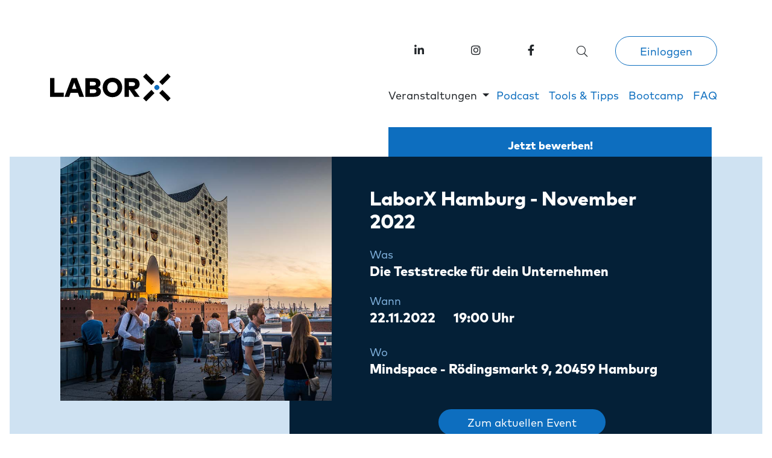

--- FILE ---
content_type: text/html;charset=utf-8
request_url: https://laborx-hamburg.de/laborx-hamburg-november-2022
body_size: 12124
content:
<!DOCTYPE html>
<!--
  ~ Copyright (C) individee GmbH - All Rights Reserved.
  ~ Unauthorized copying of this file, via any medium is strictly prohibited
  ~ Proprietary and confidential
  ~ Written 2 2018
  -->

<html lang="de">
<head><script type="text/javascript" src="./wicket/resource/org.apache.wicket.resource.JQueryResourceReference/jquery/jquery-1.12.4-ver-8195A8C8C12FE76B1AF13FF30D4EC630.js"></script>
<script type="text/javascript" src="./wicket/resource/org.apache.wicket.ajax.AbstractDefaultAjaxBehavior/res/js/wicket-ajax-jquery-ver-6C3579C63E0C4EBFA954D232A7F1B943.js"></script>
<link rel="stylesheet" type="text/css" href="./wicket/resource/com.individee.webdirector.WebDirectorApp/resources/css/frontend/chocolat-ver-5F1009B982A38590829BCB25AEF9B3B0.css" />

    <title>LaborX Hamburg - 22. November 2022</title>
<link rel="canonical" href="https://laborx-hamburg.de/laborx-hamburg-november-2022" />
<meta name="description" content="Am 22. Nov. geht LaborX in die nächste Runde. Du willst deine Idee vorstellen oder mit unser Community tolle Gründungsideen weiterentwickeln? Meld dich jetzt an!" />
<meta name="robots" content="NOODP" />
<meta name="charset" content="utf-8" />
<meta name="viewport" content="width=device-width, initial-scale=1.0" />
<meta property="og:type" content="website" />
<meta property="og:url" content="https://laborx-hamburg.de/laborx-hamburg-november-2022" />
<meta property="og:title" content="LaborX Hamburg - 22. November 2022" />
<meta property="og:description" content="Am 22. Nov. geht LaborX in die nächste Runde. Du willst deine Idee vorstellen oder mit unser Community tolle Gründungsideen weiterentwickeln? Meld dich jetzt an!" />
<meta property="og:image" content="https://cdn.kettufy.io/prod-fra-1.kettufy.io/images/laborx-hamburg.de/LX_32_titel_bild.jpg" />
<link rel="apple-touch-icon" href="/assets/images/LaborX-2021-apple-touch-icon.png" sizes="180x180" />
<link rel="icon" href="/assets/images/LaborX-2021-favicon-16x16.png" sizes="16x16" />
<link rel="icon" href="/assets/images/LaborX-2021-favicon-32x32.png" sizes="32x32" />
<link rel="stylesheet" type="text/css" href="https://cdn.kettufy.io/prod-fra-1.kettufy.io/css/laborx-hamburg.de.css?v=326" />
</head>
<body>

    
    
    <div id="id1f" class="lx-event">
        <header id="id20">
    
    <div class="wrapper navbar navbar-expand-lg col-12 pl-0 mt-3 mt-lg-0 mt-xl-5 pt-3 maxWidthContainer">
        
            <div id="id21" class="container-fluid d-none d-lg-block mt-5">
                
                    
        <div class="row" id="id22">
            
            <div class="col">
                
                            
        <div id="id23" data-template-type="9"> 
            
    <style>
.navbar{
    .no-link-decoration{
        margin: 0px;
    }
    }
</style>

<script>
// CODE FÜR BARRIEREFREIHEIT HEADER

document.addEventListener("DOMContentLoaded", function () {
    // ------------------------------------- LOGO -------------------------------------
    // Füge ein aria-label zum Logo hinzu
    const logoImages = document.querySelectorAll('.navbar a[href="/"] img');
    logoImages.forEach((image) => {
        image.setAttribute('alt', 'Labor X Hamburg Logo - Zur Startseite');
    });

    // ------------------------------------- SUCHE -------------------------------------
    // Füge ein aria-label zum Suche-Icon (Desktop) hinzu
    const searchButtonDesk = document.querySelector('.navbar i.fa-search');
    if (searchButtonDesk) {
        const button = searchButtonDesk.closest('button');
        if (button) {
            button.setAttribute('aria-label', 'Suche öffnen');
        }
    }

    // Füge ein aria-label zum Suche-Icon (Mobile) hinzu
    const searchButtonMobile = document.querySelectorAll('.navbar a[href="/suche"]');
    searchButtonMobile.forEach((link) => {
        link.setAttribute('aria-label', 'Suche öffnen');
    });

    // ------------------------------------- SOCIAL LINKS -------------------------------------
    // Facebook-Link
    const facebookLink = document.querySelectorAll('.navbar a[href="https://www.facebook.com/laborxHH/"]');
    facebookLink.forEach((link) => {
        link.setAttribute('aria-label', 'Labor X auf Facebook besuchen');
        link.setAttribute('role', 'link');
    });

    // Instagram-Link
    const instagramLink = document.querySelectorAll('.navbar a[href="https://www.instagram.com/laborx.hamburg/"]');
    instagramLink.forEach((link) => {
        link.setAttribute('aria-label', 'Labor X auf Instagram besuchen');
        link.setAttribute('tabindex', '0');
    });

    // LinkedIn-Link
    const linkedinLink = document.querySelectorAll('.navbar a[href="https://de.linkedin.com/showcase/laborx-hh/"]');
    linkedinLink.forEach((link) => {
        link.setAttribute('aria-label', 'Labor X auf LinkedIn besuchen');
        link.setAttribute('tabindex', '0');
    });

    // ------------------------------------- LOGIN -------------------------------------
    // Füge ein aria-label zum Login-Icon hinzu
    const loginLinks = document.querySelectorAll('.navbar a.no-link-decoration[href="/login"]');
    loginLinks.forEach((link) => {
        if (!link.textContent.trim() && !link.querySelector('img')) {
            link.setAttribute('aria-label', 'Zum Login');
        }
        link.setAttribute('tabindex', '-1'); // Entferne aus der Tab-Reihenfolge
    });

    // -------------------------- DROPDOWNS VERANSTALTUNGEN-------------------------------------
    // Füge tabindex zu Dropdown-Elementen hinzu
    const dropdownElements = document.querySelectorAll('.navbar .tabindex');
    dropdownElements.forEach((element) => {
        element.setAttribute('tabindex', '0');
    });

    // Dropdown-Menü (Veranstaltungen) für Enter-Taste
    const dropdownToggles = document.querySelectorAll('.navbar .veranstaltungen');
    dropdownToggles.forEach((toggle) => {
        toggle.addEventListener('keydown', (e) => {
            if (e.key === 'Enter') {
                const parent = toggle.closest('.dropdown');
                const menu = parent.querySelector('.dropdown-menu');
                const isExpanded = toggle.getAttribute('aria-expanded') === 'true';

                if (menu) {
                    toggle.setAttribute('aria-expanded', !isExpanded);
                    menu.classList.toggle('show', !isExpanded);
                }
            }
        });
    });
});

$(document).ready(function () {
    // ------------------------------------- MENÜ (MOBILE) -------------------------------------
    
    // Wähle alle Bilder mit der Klasse "mobileUserMenuToggler"
        const toggleImages = document.querySelectorAll('.navbar img.mobileUserMenuToggler');
    
        // Iteriere über die Bilder und füge Aria-Label und Rolle hinzu
        toggleImages.forEach(img => {
            img.setAttribute('role', 'button'); 
            img.setAttribute('aria-label', 'Benutzermenü öffnen');  
        });
        
    // Wähle alle Bilder mit der Klasse "mobileMainMenuToggler"
        const toggleImagesMain = document.querySelectorAll('.navbar img.mobileMainMenuToggler');
    
        // Iteriere über die Bilder und füge Aria-Label und Rolle hinzu
        toggleImagesMain.forEach(img => {
            img.setAttribute('role', 'button'); 
            img.setAttribute('aria-label', 'Hauptmenü öffnen'); 
        });
        
    // Entfernt Tabindex bei MeinKonto
        const elementsWithNoTabindex = document.querySelectorAll('.navbar .noTabindex .nav-link');
        elementsWithNoTabindex.forEach(element => {
            element.setAttribute('tabindex', '-1'); 
        });
    
    
    // Initialisiere aria-expanded und tabindex für die Menü-Toggler
    $(".mobileUserMenuToggler, .mobileMainMenuToggler").each(function () {
        $(this).attr("tabindex", "0");
        $(this).attr("aria-expanded", "false");
    });

    // Menü-Toggle-Funktion
    function toggleMenu(toggler, targetMenu, otherToggler) {
        $('.collapse').collapse("hide"); // Schließe andere Menüs
        const isExpanded = $(toggler).attr("aria-expanded") === "true";

        $(toggler).attr("aria-expanded", !isExpanded);
        $(targetMenu).collapse("toggle");
        $(otherToggler).attr("aria-expanded", "false");
    }

    // Escape-Taste: Schließt alle Menüs
    $(document).on("keydown", function (e) {
        if (e.key === "Escape") {
            $(".collapse").collapse("hide");
            $(".mobileUserMenuToggler, .mobileMainMenuToggler").attr("aria-expanded", "false");
        }
    });

    // Benutzer-Menü (Mobile)
    $(".mobileUserMenuToggler").on("click keydown", function (e) {
        if (e.type === "click" || e.key === "Enter") {
            toggleMenu(this, "#mobileUserMenu", ".mobileMainMenuToggler");
        }
    });

    // Hauptmenü (Mobile)
    $(".mobileMainMenuToggler").on("click keydown", function (e) {
        if (e.type === "click" || e.key === "Enter") {
            toggleMenu(this, "#mobileMainNav", ".mobileUserMenuToggler");
            $("#mobileIcons").collapse("toggle");
        }
    });
});

    // ---------------------------  DESKTOP DROPDOWN BENUTZER MENU -------------------------------------

    $(document).ready(function () {
        $(".meinKontoBtn").click(function () {
            // Schließe andere Menüs
            $('.collapse').collapse("hide");
    
            // Toggle das Benutzer-Menü
            const isExpanded = $(this).attr("aria-expanded") === "true";
            $(this).attr("aria-expanded", !isExpanded); // Aktualisiere aria-expanded
    
            $("#userMenu").collapse("toggle"); // Toggle die Anzeige des Menüs
        });
    });
</script>

        </div>        
    
                
            </div><div class="col regBtn mr-5 mr-lg-0 w-100 d-none d-lg-flex align-items-center justify-content-end  px-5 px-lg-2">
                
                    <a class="no-link-decoration" href="https://de.linkedin.com/showcase/laborx-hh/">        
        <div id="id24" class="linked mx-3 my-2  text-right" data-template-type="7"> 
            
    <i class="fab fa-linkedin-in"></i>

        </div>        
    </a>
                
                    <a class="no-link-decoration" href="https://www.instagram.com/laborx.hamburg/">        
        <div id="id25" class="insta mx-3 my-2 text-right" data-template-type="7"> 
            
    <i class="fab fa-instagram"></i>

        </div>        
    </a>
                
                    <a class="no-link-decoration" href="https://www.facebook.com/laborxHH/">        
        <div id="id26" class="facebook mx-3 my-2 text-right" data-template-type="7"> 
            
    <i class="fab fa-facebook-f"></i>

        </div>        
    </a>
                
                            
        <div id="id27" class="mx-3 mt-1 search-btn  text-right" data-template-type="33"> 
            
    
    <button type="button" class="btn" id="id1"><span><i class="fa-fw fal fa-search"></i></span></button>


        </div>        
    
                
                    
    

                
                    
    
        
        <a class="btn ml-3 mr-0 mt-2 btn-sm btn-outline-primary" href="/login" data-btn-id="64fad7f0822d43006500a697" data-template-type="6">
            Einloggen
        </a>
    

                
                            
                
    
                
            </div>
        </div>
    
                
                    
        <div class="row" id="id2a">
            
            <div class="col float-left w-100">
                
                    <a class="no-link-decoration" href="/">
    <span id="id2b" class="navbar-brand" data-template-type="71">
        <img src="data:image/svg+xml;charset=utf8,%3Csvg%20xmlns=%22http://www.w3.org/2000/svg%22%3E%3C/svg%3E" class="img-fluid navbar-brand logo ml-1 ml-lg-0 lazy img-fluid" data-src="https://cdn.kettufy.io/prod-fra-1.kettufy.io/images/laborx-hamburg.de/LaborX-2021-logo.svg" data-srcset="https://cdn.kettufy.io/prod-fra-1.kettufy.io/images/laborx-hamburg.de/LaborX-2021-logo.svg" data-template-type="71" title="LaborX Hamburg Logo" alt="LaborX Logo"/>
    </span>
</a>
                
            </div><div class="col col-auto float-right px-0">
                
                            
        <div id="mainNav" class="mt-lg-4" data-template-type="11" data-activate-scroll-spy="false"> 
            
    <ul class="nav nav-pills navbar-nav" id="id2c">
        
    <li class="nav-item ml-4 mr-n1 tabindex veranstaltungen dropdown">
        
        
            <a class="nav-link dropdown-toggle" data-toggle="dropdown"
               aria-haspopup="true" aria-expanded="false" role="button">
                <i></i><span>Veranstaltungen</span>
            </a>
            <div class="dropdown-menu">
                
                    
    
        
        <a class="dropdown-item" href="/next-laborx" data-btn-id="6974908336d33a68f1bef8b9" data-template-type="0">
            Nächstes LaborX
        </a>
    

                
                    
    
        
        <a class="dropdown-item" href="/jetzt-mitmachen" data-btn-id="6974908336d33a68f1bef8ba" data-template-type="0">
            Jetzt mitmachen
        </a>
    

                
                    
    
        
        <a class="dropdown-item" href="/alumni" data-btn-id="6974908336d33a68f1bef8bb" data-template-type="0">
            Alumni
        </a>
    

                
                    
    
        
        <a class="dropdown-item" href="/vergangene-veranstaltungen" data-btn-id="6974908336d33a68f1bef8bc" data-template-type="0">
            Rückblick
        </a>
    

                
            </div>
        
    </li><li class="nav-item">
        
    
        
        <a class="nav-link" href="/ideencouch-podcast" data-btn-id="6790fec3d1fdf85049326ccc" data-template-type="0">
            Podcast
        </a>
    

        
    </li><li class="nav-item">
        
    
        
        <a class="nav-link" href="/tools-und-tipp" data-btn-id="6790fec3d1fdf85049326ccd" data-template-type="0">
            Tools & Tipps
        </a>
    

        
    </li><li class="nav-item">
        
    
        
        <a class="nav-link" href="/bootcamp" data-btn-id="6790fec3d1fdf85049326cce" data-template-type="0">
            Bootcamp
        </a>
    

        
    </li><li class="nav-item">
        
    
        
        <a class="nav-link" href="/faq" data-btn-id="6790fec3d1fdf85049326ccf" data-template-type="0">
            FAQ
        </a>
    

        
    </li>

    </ul>

        </div>        
    
                
            </div>
        </div>
    
                
            </div>
        
            <div id="id35" class="container-fluid d-block d-lg-none mt-lg-5">
                
                    
        <div class="row" id="id36">
            
            <div class="col col-7 col-lg-auto">
                
                    <a class="no-link-decoration" href="/">
    <span id="id37" class="navbar-brand" data-template-type="71">
        <img src="data:image/svg+xml;charset=utf8,%3Csvg%20xmlns=%22http://www.w3.org/2000/svg%22%3E%3C/svg%3E" class="img-fluid navbar-brand logo ml-3 ml-lg-0 lazy img-fluid" data-src="https://cdn.kettufy.io/prod-fra-1.kettufy.io/images/laborx-hamburg.de/LaborX-2021-logo.svg" data-srcset="https://cdn.kettufy.io/prod-fra-1.kettufy.io/images/laborx-hamburg.de/LaborX-2021-logo.svg" data-template-type="71" title="LaborX Hamburg Logo" alt="LaborX Logo"/>
    </span>
</a>
                
            </div><div class="col col-5 col-lg-auto mt-2 mr-lg-4 text-right">
                
                    
    

                
                    <a class="no-link-decoration" href="/login">
    
        <img src="data:image/svg+xml;charset=utf8,%3Csvg%20xmlns=%22http://www.w3.org/2000/svg%22%3E%3C/svg%3E" data-src="https://cdn.kettufy.io/prod-fra-1.kettufy.io/images/laborx-hamburg.de/lock.svg" data-srcset="https://cdn.kettufy.io/prod-fra-1.kettufy.io/images/laborx-hamburg.de/lock.svg" data-template-type="2" title="lock" alt="lock" class="navBar-toggler mb-2 mr-3 lazy img-fluid"/>
        
    
</a>
                
                    
    
        <img src="data:image/svg+xml;charset=utf8,%3Csvg%20xmlns=%22http://www.w3.org/2000/svg%22%3E%3C/svg%3E" data-src="https://cdn.kettufy.io/prod-fra-1.kettufy.io/images/laborx-hamburg.de/mainMenuBtn.svg" data-srcset="https://cdn.kettufy.io/prod-fra-1.kettufy.io/images/laborx-hamburg.de/mainMenuBtn.svg" data-template-type="2" title="Hauptmenü" alt="Hauptmenü" class="navBar-toggler mb-2 mobileMainMenuToggler lazy img-fluid"/>
        
    

                
            </div>
        </div>
    
                
                    
        <div class="row" id="id3a">
            
            <div class="col-xl-12">
                
                            
        <div id="mobileUserMenu" class="mt-4 text-left mx-0 collapse" data-template-type="11" data-activate-scroll-spy="false"> 
            
    <ul class="nav nav-pills nav navbar-nav" id="id3b">
        
    <li class="nav-item noTabindex text-success h4 font-weight-bold big mb-4 ml-4">
        
    
        
        <a class="nav-link" id="id2" href="#" data-loading-text="&lt;i class=&quot;fad fa-spinner-third fa-spin&quot;&gt;&lt;/i&gt;" data-btn-id="6791feadd1fdf8504936c04a" data-template-type="0">
            Mein Konto
        </a>
    

        
    </li><li class="nav-item text-primary ml-4 mr-n1">
        
    
        
        <a class="nav-link" href="/personal-data" data-btn-id="6791feadd1fdf8504936c04b" data-template-type="0">
            Persönliche Daten
        </a>
    

        
    </li><li class="nav-item text-primary  ml-4 mr-n1">
        
    
        
        <a class="nav-link" href="/meine-geschaeftsidee" data-btn-id="6791feadd1fdf8504936c04c" data-template-type="0">
            Meine Geschäftsidee
        </a>
    

        
    </li><li class="nav-item text-primary  ml-4 mr-n1">
        
    
        
        <a class="nav-link" href="/11-felder-canvas" data-btn-id="6791feadd1fdf8504936c04d" data-template-type="0">
            11 Felder Canvas
        </a>
    

        
    </li><li class="nav-item text-primary  ml-4 mr-n1">
        
    
        
        <a class="nav-link" href="/logout" data-btn-id="6791feadd1fdf8504936c04e" data-template-type="0">
            Logout
        </a>
    

        
    </li>

    </ul>

        </div>        
    
                
                            
        <div id="mobileMainNav" class="mt-4 collapse" data-template-type="11" data-activate-scroll-spy="false"> 
            
    <ul class="nav nav-pills navbar-nav" id="id41">
        
    <li class="nav-item ml-4 mr-n1 tabindex veranstaltungen dropdown">
        
        
            <a class="nav-link dropdown-toggle" data-toggle="dropdown"
               aria-haspopup="true" aria-expanded="false" role="button">
                <i></i><span>Veranstaltungen</span>
            </a>
            <div class="dropdown-menu">
                
                    
    
        
        <a class="dropdown-item" href="/next-laborx" data-btn-id="64faecc5822d4300650343c2" data-template-type="0">
            Nächstes LaborX
        </a>
    

                
                    
    
        
        <a class="dropdown-item" href="/jetzt-mitmachen" data-btn-id="64faecd7822d4300650343c3" data-template-type="0">
            Jetzt mitmachen
        </a>
    

                
                    
    
        
        <a class="dropdown-item" href="/alumni" data-btn-id="64faecf2822d4300650343c5" data-template-type="0">
            Alumni
        </a>
    

                
                    
    
        
        <a class="dropdown-item" href="/vergangene-veranstaltungen" data-btn-id="64faed00822d4300650343c7" data-template-type="0">
            Rückblick
        </a>
    

                
            </div>
        
    </li><li class="nav-item ml-4 mr-n1 anchor">
        
    
        
        <a class="nav-link" href="/ideencouch-podcast" data-btn-id="64faecf0822d4300650343c4" data-template-type="0">
            Podcast
        </a>
    

        
    </li><li class="nav-item ml-4 mr-n1">
        
    
        
        <a class="nav-link" href="/tools-und-tipp" data-btn-id="64faed2d822d4300650343d2" data-template-type="0">
            Tools & Tipps
        </a>
    

        
    </li><li class="nav-item ml-4 mr-n1">
        
    
        
        <a class="nav-link" href="/bootcamp" data-btn-id="65b26d9d1a076406620e286f" data-template-type="0">
            Bootcamp
        </a>
    

        
    </li><li class="nav-item ml-4 mr-n1 anchor">
        
    
        
        <a class="nav-link" href="/faq" data-btn-id="64faed46822d4300650343d4" data-template-type="0">
            FAQ
        </a>
    

        
    </li>

    </ul>

        </div>        
    
                
                            
        <div id="mobileIcons" class="collapse" data-template-type="11" data-activate-scroll-spy="false"> 
            
    <ul class="nav nav-tabs justify-content-end" id="id4a">
        
    <li class="nav-item text-success">
        
    
        
        <a class="nav-link" href="https://www.instagram.com/laborx.hamburg/" data-btn-id="64faed9b822d43006503448f" data-template-type="0">
            <i class="fa-fw fab fa-instagram px-1"></i>
        </a>
    

        
    </li><li class="nav-item text-success">
        
    
        
        <a class="nav-link" href="https://www.facebook.com/laborxHH/" data-btn-id="64faedf2822d430065034584" data-template-type="0">
            <i class="fa-fw fab fa-facebook-f px-1"></i>
        </a>
    

        
    </li><li class="nav-item text-success">
        
    
        
        <a class="nav-link" href="https://de.linkedin.com/showcase/laborx-hh/" data-btn-id="64faee10822d4300650345f3" data-template-type="0">
            <i class="fa-fw fab fa-linkedin-in px-1"></i>
        </a>
    

        
    </li><li class="nav-item text-success">
        
    
        
        <a class="nav-link" href="/suche" data-btn-id="64faee2f822d43006503472c" data-template-type="0">
            <i class="fa-fw fa-fw fal fa-search px-1"></i>
        </a>
    

        
    </li>

    </ul>

        </div>        
    
                
            </div>
        </div>
    
                
            </div>
        
    </div>

    
</header>
        <main>
    <div class="wrapper">
        
            <div id="id4f" class="container-fluid px-0">
                
                    
        <div class="row my-2 px-0 px-lg-3 mx-0" id="id50">
            
            <div class="col-xl-12 px-0">
                
                            
        <div id="id51" data-template-type="8"> 
            
        
    <div class="wrapper">
        
            <div id="id52" class="">
                
                    
        <div class="row" id="id53">
            
            <div class="col-xl-12">
                
                            
        <div id="id54" data-id="631899a1259a1c2a045420bb" data-template-type="83"> 
            
        
    <div class="wrapper">
        
            <div id="id55" class=" pt-4 maxWidthContainer pr-0 pr-xl-3 pl-4 eventBanner">
                
                    
        <div class="row px-0 px-lg-3 mx-0" id="id56">
            
            <div class="col-xl-6 col-2 px-0">
                
            </div><div class="col-xl-6 col-10 ml-auto bg-primary  text-center px-0">
                
                    
    
        
        <a class="btn h4 font-weight-bold text-white text-center pt-3 btn-link" id="id3" href="#" data-loading-text="&lt;i class=&quot;fad fa-spinner-third fa-spin&quot;&gt;&lt;/i&gt;" data-btn-id="61a6666934e3a04e2dc58b80" data-template-type="6">
            Jetzt bewerben!
        </a>
    

                
                            
        <div id="id58" data-template-type="9"> 
            
    <script>
    $(document).ready(function(){
        $(".collapseBtn").click(function(){
            var collapsBox = $(this).parent().find(".collapse");
            //$('.collapse').collapse("hide");
            $(collapsBox).collapse("toggle");
            $(this).parent().find(".collapseBtn i").toggleClass("drehen");
            $(this).parent().find(".btn.collapseBtn").toggleClass("d-none")
        })
    })
</script>

        </div>        
    
                
            </div>
        </div>
    
                
            </div>
        
            <div id="id59" class=" pt-5 pt-xl-0">
                
                    
        <div class="row bg-primary-light mb-max mx-0 pl-3 pl-lg-0 mt-4 mt-xl-0" id="id5a">
            
            <div class="col-xl-12 maxWidthContainer pr-0 pr-xl-3 pl-3">
                
                    
        <div class="row px-0 px-lg-3 mx-0" id="id5b">
            
            <div class="col-xl-5 px-0 z-index-2">
                
                            
        <div id="id5c" data-template-type="85"> 
            
    
    
    
        <img src="data:image/svg+xml;charset=utf8,%3Csvg%20width=%221000%22%20height=%22563%22%20xmlns=%22http://www.w3.org/2000/svg%22%3E%3C/svg%3E" data-src="https://cdn.kettufy.io/prod-fra-1.kettufy.io/images/laborx-hamburg.de/LX_32_titel_bild.jpg" data-srcset="https://cdn.kettufy.io/prod-fra-1.kettufy.io/images/laborx-hamburg.de/LX_32_titel_bild.jpg" data-template-type="2" title="LX_32_titel_bild" alt="LX_32_titel_bild" class=" lazy img-fluid"/>
        
    

    

        </div>        
    
                
            </div><div class="col col-12 col-xl px-0 bg-success text-center mb-nmax ml-nmax z-index-1">
                
                    
        <div class="row px-2 px-lg-5 mx-0" id="id5e">
            
            <div class="col-xl-12 pt-4 pt-lg-5">
                
                            
        <div id="id5f" class="h2 text-white text-left" data-template-type="85"> 
            
    
    LaborX Hamburg - November 2022
    

        </div>        
    
                
                            
        <div id="id60" class="lightBlueText text-left" data-template-type="85"> 
            
    
    
    

        </div>        
    
                
                            
        <div id="id61" class="lightBlueText text-left mb-0 pb-0 mt-4" data-template-type="1"> 
            
        <p>Was</p>
    
        </div>        
    
                
                            
        <div id="id62" class="h4 text-white font-weight-bold text-left" data-template-type="85"> 
            
    
    Die Teststrecke für dein Unternehmen
    

        </div>        
    
                
                            
        <div id="id63" class="lightBlueText text-left mb-0 pb-0 mt-4" data-template-type="1"> 
            
        <p>Wann</p>
    
        </div>        
    
                
                    
        <div class="row" id="id64">
            
            <div class="col col-auto">
                
                            
        <div id="id65" class="h4 text-white font-weight-bold text-left" data-template-type="85"> 
            
    
    22.11.2022
    

        </div>        
    
                
            </div><div class="col col-auto">
                
                            
        <div id="id66" class="h4 text-white font-weight-bold text-left" data-template-type="85"> 
            
    
    19:00 Uhr
    

        </div>        
    
                
            </div>
        </div>
    
                
                            
        <div id="id67" class="lightBlueText text-left mb-0 pb-0 mt-4" data-template-type="1"> 
            
        <p>Wo</p>
    
        </div>        
    
                
                            
        <div id="id68" class="h4 text-white font-weight-bold text-left" data-template-type="85"> 
            
    
    Mindspace - Rödingsmarkt 9, 20459 Hamburg
    

        </div>        
    
                
                            
        <div id="id69" class="text-left text-white" data-template-type="85"> 
            
    
    
    

        </div>        
    
                
                    
    
        
        <a class="btn my-5 px-5 py-2 mb-5 btn-lg btn-primary" href="/next-laborx" data-btn-id="6256bae5623433758090badf" data-template-type="6">
            Zum aktuellen Event
        </a>
    

                
                            
        <div id="id6b" class="text-left text-white" data-template-type="1"> 
            
        <p>Die Veranstaltung wird von der Behörde für Wirtschaft und Innovation Hamburg gefördert und die Teilnahme ist für Euch KOSTENLOS! </p>
    
        </div>        
    
                
            </div>
        </div>
    
                
            </div>
        </div>
    
                
            </div>
        </div>
    
                
            </div>
        
            <div id="id6c" class=" maxWidthContainer mt-3 mt-xl-n5 px-0">
                
                    
        <div class="row px-0 px-lg-3 mx-0 IF({parameter_timeline_active}=true,true,false)" id="id6d">
            
            <div class="col-xl-10">
                
                            
        <div id="id6e" class="headline-template-element" data-template-type="3"> 
            
        <h2 class="h2 mb-5 mx-3 mx-lg-0">Programm</h2>
    
        </div>        
    
                
                    
        <div class="row my-3 IF({parameter_timeline1_aktiv}=true,true,false)" id="id6f">
            
            <div class="col">
                
                            
        <div id="id70" class="text-primary" data-template-type="85"> 
            
    
    Gründung 1
    

        </div>        
    
                
                            
        <div id="id71" data-id="63766ada25a7e74bbe735bea" data-template-type="83"> 
            
        
    <div class="wrapper">
        
            <div id="id72" class="">
                
                    
        <div class="row" id="id73">
            
            <div class="col-xl-12">
                
                            
        <div id="id74" class="h4" data-template-type="85"> 
            
    
    skinmeleon
    

        </div>        
    
                
                            
        <div id="id75" class="fs22" data-template-type="85"> 
            
    
    Edyta ist studierte Kosmetologin und hat in den letzten 10 Jahren zahlreichen Brands geholfen, Make-up und Hautpflegeprodukte zu entwickeln.
    

        </div>        
    
                
                    
        <div class="row collapse col-12 px-0" id="id76">
            
            <div class="col p-3 pr-xl-4 ml-xl-0 mr-lx-4 col-12 col-sm-6">
                
                            
        <div id="id77" class="pt-2" data-template-type="85"> 
            
    
    
    
        <img src="data:image/svg+xml;charset=utf8,%3Csvg%20width=%22445%22%20height=%22589%22%20xmlns=%22http://www.w3.org/2000/svg%22%3E%3C/svg%3E" data-src="https://cdn.kettufy.io/prod-fra-1.kettufy.io/images/laborx-hamburg.de/Edyta_foto.png" data-srcset="https://cdn.kettufy.io/prod-fra-1.kettufy.io/images/laborx-hamburg.de/Edyta_foto.png" data-template-type="2" title="Edyta_foto" alt="Edyta_foto" class=" lazy img-fluid"/>
        
    

    

        </div>        
    
                
            </div><div class="col p-3 px-lg-4 col-12 col-sm-6">
                
                            
        <div id="id79" class="fs22" data-template-type="85"> 
            
    
    <p><span style="color:hsl(0, 0%, 0%);">Mit skinmeleon hat Edyta Produkte entwickelt, die die Wirkstoffpower einer ganzen Hautpflegeroutine in einem Produkte vereinen. Dabei basiert die skinmeleon-Formel auf dem nachhaltigen und wirkungsvollen Bambus-Hydrolat. Mit nur zwei Produkten (Morgen- und Abend-Serum) kann die Hautpflegeroutine auf nachhaltige Weise minimiert werden. Das reduziert Verpackungsmüll, ist günstiger für Kund*innen.</span></p>
    

        </div>        
    
                
                    <a class="no-link-decoration" href="https://skinmeleon.com/">        
        <div id="id7a" class="mt-4 text-primary fs22" data-template-type="85"> 
            
    
    https://skinmeleon.com/
    

        </div>        
    </a>
                
                            
        <div id="id7b" data-template-type="9"> 
            
    <script>
$(document).ready(function(){
    $(".podcastBtn").each(function(){
       var href= $(this).find(".btn").attr("href").trim();
       
       if(href.length == 0)
       {
           $(this).addClass("d-none");
       };
    });
});   
</script>

        </div>        
    
                
                    
        <div class="row podcastBtn" id="id7c">
            
            <div class="col-xl-12">
                
                    <a class="no-link-decoration" href="https://open.spotify.com/episode/7icp3d0DJnhyanKliY1XbH?si=936a4d7e79394d93">        
        <div id="id7d" class="mt-4 fs22" data-template-type="85"> 
            
    
    skinmeleon
    
        &nbsp;waren in unserem Podcast <b>Ideencouch</b> zu Gast
    

        </div>        
    </a>
                
                    <a class="no-link-decoration" href="https://open.spotify.com/episode/7icp3d0DJnhyanKliY1XbH?si=936a4d7e79394d93">        
        <div id="id7e" class="mt-4 fs22" data-template-type="85"> 
            
    
        <div class="btn btn-primary  fs22" href="&nbsp;
    
    https://open.spotify.com/episode/7icp3d0DJnhyanKliY1XbH?si=936a4d7e79394d93
    
        &nbsp;">zum Podcast</div>
    

        </div>        
    </a>
                
            </div>
        </div>
    
                
            </div>
        </div>
    
                
                    
    
        
        <a class="btn float-left mr-3 collapseBtn font-weight-bold mt-3 btn-link" id="id4" href="#" data-loading-text="&lt;i class=&quot;fad fa-spinner-third fa-spin&quot;&gt;&lt;/i&gt;" data-btn-id="620e32594cedbe23b8f413c1" data-template-type="6">
            Mehr lesen
        </a>
    

                
                    
    
        
        <a class="btn float-left mr-3 collapseBtn font-weight-bold  d-none mt-3 btn-link" id="id5" href="#" data-loading-text="&lt;i class=&quot;fad fa-spinner-third fa-spin&quot;&gt;&lt;/i&gt;" data-btn-id="620e32894cedbe23b8f41714" data-template-type="6">
            Weniger lesen
        </a>
    

                
                            
        <div id="id81" class="collapseBtn pt-1 mt-3" data-template-type="7"> 
            
    <i class="fas fa-sort-down"></i>

        </div>        
    
                
            </div>
        </div>
    
                
                    
        <div class="row" id="id82">
            
            <div class="col-xl-12">
                
                            
        <div id="id83" class="text-primary" data-template-type="5"> 
            
        <hr/>
    
        </div>        
    
                
            </div>
        </div>
    
                
            </div>
        
    </div>

    
        </div>        
    
                
            </div>
        </div>
    
                
                    
        <div class="row my-3 IF({parameter_timeline2_aktiv}=true,true,false)" id="id84">
            
            <div class="col">
                
                            
        <div id="id85" class="text-primary" data-template-type="85"> 
            
    
    Impulsvortrag
    

        </div>        
    
                
                            
        <div id="id86" data-id="63766c3c25a7e74bbe73c797" data-template-type="83"> 
            
        
    <div class="wrapper">
        
            <div id="id87" class="">
                
                    
        <div class="row" id="id88">
            
            <div class="col-xl-12">
                
                            
        <div id="id89" class="h4" data-template-type="85"> 
            
    
    Philipp Hoppe
    

        </div>        
    
                
                            
        <div id="id8a" class="fs22" data-template-type="85"> 
            
    
    Philipp Hoppe ist Profi auf dem Gebiet Digital Business und Marketing. Er hat viele Jahre als Online-Marketingberater und Account-Manager in Digital-Agenturen gearbeitet.
    

        </div>        
    
                
                    
        <div class="row collapse col-12 px-0" id="id8b">
            
            <div class="col p-3 pr-xl-4 ml-xl-0 mr-lx-4 col-12 col-sm-6">
                
                            
        <div id="id8c" class="pt-2" data-template-type="85"> 
            
    
    
    
        <img src="data:image/svg+xml;charset=utf8,%3Csvg%20width=%22639%22%20height=%22639%22%20xmlns=%22http://www.w3.org/2000/svg%22%3E%3C/svg%3E" data-src="https://cdn.kettufy.io/prod-fra-1.kettufy.io/images/laborx-hamburg.de/philipp_hoppe_foto.jpg" data-srcset="https://cdn.kettufy.io/prod-fra-1.kettufy.io/images/laborx-hamburg.de/philipp_hoppe_foto.jpg" data-template-type="2" title="philipp_hoppe_foto" alt="philipp_hoppe_foto" class=" lazy img-fluid"/>
        
    

    

        </div>        
    
                
            </div><div class="col p-3 px-lg-4 col-12 col-sm-6">
                
                            
        <div id="id8e" class="fs22" data-template-type="85"> 
            
    
    <p><span style="color:hsl(0, 0%, 0%);">In seiner Beratung hat er sich auf Social Media Performance Marketing für Konsumgüter (FMCG) spezialisiert. Aber funktioniert Social Media als Vertriebskanal? Und wenn ja, dann wie? Wir freuen uns, dass Philipp uns Einblicke geben wird, ob und wie wir über Social Media Nachfrage und Angebot zusammenführen und wie man auf diesem Weg ein profitables Business aufbauen kann. Das Ganze wird selbstverständlich kein Frontalvortrag, sondern du kannst ihm deine Fragen stellen! Überlege also gerne jetzt schon, was du Philipp fragen möchtest.</span></p>
    

        </div>        
    
                
                    <a class="no-link-decoration" href="https://philipphoppe.de/">        
        <div id="id8f" class="mt-4 text-primary fs22" data-template-type="85"> 
            
    
    https://philipphoppe.de/
    

        </div>        
    </a>
                
                            
        <div id="id90" data-template-type="9"> 
            
    <script>
$(document).ready(function(){
    $(".podcastBtn").each(function(){
       var href= $(this).find(".btn").attr("href").trim();
       
       if(href.length == 0)
       {
           $(this).addClass("d-none");
       };
    });
});   
</script>

        </div>        
    
                
                    
        <div class="row podcastBtn" id="id91">
            
            <div class="col-xl-12">
                
                    <a class="no-link-decoration" href="null">        
        <div id="id92" class="mt-4 fs22" data-template-type="85"> 
            
    
    Philipp Hoppe
    
        &nbsp;waren in unserem Podcast <b>Ideencouch</b> zu Gast
    

        </div>        
    </a>
                
                    <a class="no-link-decoration" href="null">        
        <div id="id93" class="mt-4 fs22" data-template-type="85"> 
            
    
        <div class="btn btn-primary  fs22" href="&nbsp;
    
    
    
        &nbsp;">zum Podcast</div>
    

        </div>        
    </a>
                
            </div>
        </div>
    
                
            </div>
        </div>
    
                
                    
    
        
        <a class="btn float-left mr-3 collapseBtn font-weight-bold mt-3 btn-link" id="id6" href="#" data-loading-text="&lt;i class=&quot;fad fa-spinner-third fa-spin&quot;&gt;&lt;/i&gt;" data-btn-id="620e32594cedbe23b8f413c1" data-template-type="6">
            Mehr lesen
        </a>
    

                
                    
    
        
        <a class="btn float-left mr-3 collapseBtn font-weight-bold  d-none mt-3 btn-link" id="id7" href="#" data-loading-text="&lt;i class=&quot;fad fa-spinner-third fa-spin&quot;&gt;&lt;/i&gt;" data-btn-id="620e32894cedbe23b8f41714" data-template-type="6">
            Weniger lesen
        </a>
    

                
                            
        <div id="id96" class="collapseBtn pt-1 mt-3" data-template-type="7"> 
            
    <i class="fas fa-sort-down"></i>

        </div>        
    
                
            </div>
        </div>
    
                
                    
        <div class="row" id="id97">
            
            <div class="col-xl-12">
                
                            
        <div id="id98" class="text-primary" data-template-type="5"> 
            
        <hr/>
    
        </div>        
    
                
            </div>
        </div>
    
                
            </div>
        
    </div>

    
        </div>        
    
                
            </div>
        </div>
    
                
                    
        <div class="row my-3 IF({parameter_timeline3_aktiv}=true,true,false)" id="id99">
            
            <div class="col">
                
                            
        <div id="id9a" class="text-primary" data-template-type="85"> 
            
    
    Gründung 2
    

        </div>        
    
                
                            
        <div id="id9b" data-id="637665e125a7e74bbe729873" data-template-type="83"> 
            
        
    <div class="wrapper">
        
            <div id="id9c" class="">
                
                    
        <div class="row" id="id9d">
            
            <div class="col-xl-12">
                
                            
        <div id="id9e" class="h4" data-template-type="85"> 
            
    
    GOODEN
    

        </div>        
    
                
                            
        <div id="id9f" class="fs22" data-template-type="85"> 
            
    
    Jasmin ist leidenschaftliche Sportlerin, gelernte Modedesignerin und Gründerin von GOODEN.
    

        </div>        
    
                
                    
        <div class="row collapse col-12 px-0" id="ida0">
            
            <div class="col p-3 pr-xl-4 ml-xl-0 mr-lx-4 col-12 col-sm-6">
                
                            
        <div id="ida1" class="pt-2" data-template-type="85"> 
            
    
    
    
        <img src="data:image/svg+xml;charset=utf8,%3Csvg%20width=%22624%22%20height=%22852%22%20xmlns=%22http://www.w3.org/2000/svg%22%3E%3C/svg%3E" data-src="https://cdn.kettufy.io/prod-fra-1.kettufy.io/images/laborx-hamburg.de/foto_jasmin_gooden_2.png" data-srcset="https://cdn.kettufy.io/prod-fra-1.kettufy.io/images/laborx-hamburg.de/foto_jasmin_gooden_2.png" data-template-type="2" title="foto_jasmin_gooden_2" alt="foto_jasmin_gooden_2" class=" lazy img-fluid"/>
        
    

    

        </div>        
    
                
            </div><div class="col p-3 px-lg-4 col-12 col-sm-6">
                
                            
        <div id="ida3" class="fs22" data-template-type="85"> 
            
    
    <p><span style="color:hsl(0, 0%, 0%);">Mit GOODEN möchte sie die Fair Fashion Industrie auch im Bereich Sportmode vorantreiben. Mit 100% natürlichen Materialien - einer innovativen Kombination aus SeaCell, Tencel und Bio-Baumwolle - hat sie plastikfreie Sportmode entwickelt, die gut für Mensch und Umwelt ist. Der Clou: GOODEN Sportswear gibt antioxidative Vitamine und Nährstoffe ab, muss dank besonderer Atmungsaktivität weniger oft gewaschen werden und kann vollständig kompostiert werden.</span></p>
    

        </div>        
    
                
                    <a class="no-link-decoration" href="https://gooden.de/">        
        <div id="ida4" class="mt-4 text-primary fs22" data-template-type="85"> 
            
    
    https://gooden.de/
    

        </div>        
    </a>
                
                            
        <div id="ida5" data-template-type="9"> 
            
    <script>
$(document).ready(function(){
    $(".podcastBtn").each(function(){
       var href= $(this).find(".btn").attr("href").trim();
       
       if(href.length == 0)
       {
           $(this).addClass("d-none");
       };
    });
});   
</script>

        </div>        
    
                
                    
        <div class="row podcastBtn" id="ida6">
            
            <div class="col-xl-12">
                
                    <a class="no-link-decoration" href="https://open.spotify.com/episode/5nhalIQ2GrNdXkQaHM8kYa?si=0db1548aa2ad49da">        
        <div id="ida7" class="mt-4 fs22" data-template-type="85"> 
            
    
    GOODEN
    
        &nbsp;waren in unserem Podcast <b>Ideencouch</b> zu Gast
    

        </div>        
    </a>
                
                    <a class="no-link-decoration" href="https://open.spotify.com/episode/5nhalIQ2GrNdXkQaHM8kYa?si=0db1548aa2ad49da">        
        <div id="ida8" class="mt-4 fs22" data-template-type="85"> 
            
    
        <div class="btn btn-primary  fs22" href="&nbsp;
    
    https://open.spotify.com/episode/5nhalIQ2GrNdXkQaHM8kYa?si=0db1548aa2ad49da
    
        &nbsp;">zum Podcast</div>
    

        </div>        
    </a>
                
            </div>
        </div>
    
                
            </div>
        </div>
    
                
                    
    
        
        <a class="btn float-left mr-3 collapseBtn font-weight-bold mt-3 btn-link" id="id8" href="#" data-loading-text="&lt;i class=&quot;fad fa-spinner-third fa-spin&quot;&gt;&lt;/i&gt;" data-btn-id="620e32594cedbe23b8f413c1" data-template-type="6">
            Mehr lesen
        </a>
    

                
                    
    
        
        <a class="btn float-left mr-3 collapseBtn font-weight-bold  d-none mt-3 btn-link" id="id9" href="#" data-loading-text="&lt;i class=&quot;fad fa-spinner-third fa-spin&quot;&gt;&lt;/i&gt;" data-btn-id="620e32894cedbe23b8f41714" data-template-type="6">
            Weniger lesen
        </a>
    

                
                            
        <div id="idab" class="collapseBtn pt-1 mt-3" data-template-type="7"> 
            
    <i class="fas fa-sort-down"></i>

        </div>        
    
                
            </div>
        </div>
    
                
                    
        <div class="row" id="idac">
            
            <div class="col-xl-12">
                
                            
        <div id="idae" class="text-primary" data-template-type="5"> 
            
        <hr/>
    
        </div>        
    
                
            </div>
        </div>
    
                
            </div>
        
    </div>

    
        </div>        
    
                
            </div>
        </div>
    
                
                    
        
    
                
                    
        
    
                
                    
        
    
                
            </div>
        </div>
    
                
                    
        <div class="row" id="idaf">
            
            <div class="col-xl-8 ml-4">
                
                            
        <div id="idb0" data-template-type="85"> 
            
    
    
    
        <img src="data:image/svg+xml;charset=utf8,%3Csvg%20xmlns=%22http://www.w3.org/2000/svg%22%3E%3C/svg%3E" data-template-type="2" title="" alt="" class=" lazy img-fluid"/>
        
    

    

        </div>        
    
                
            </div>
        </div>
    
                
                    
        <div class="row IF({parameter_galerie_aktive}=true,true,false) galerieImageBox mx-3" id="idb2">
            
            <div class="col-xl-12">
                
                            
        <div id="idb3" class="headline-template-element" data-template-type="3"> 
            
        <h3 class="my-4">Galerie</h3>
    
        </div>        
    
                
            </div><div class="col-xl-12 row mx-0 text-center justify-content-between">
                
                            
        <div id="idb4" class="bild1 bild" data-template-type="85"> 
            
    
    
        <div class="row">
            <div class="col-xl-12" id="ida" data-template-type="2">
                <div class="chocolat-parent">
                    <a class="chocolat-image" href="https://cdn.kettufy.io/prod-fra-1.kettufy.io/images/laborx-hamburg.de/lx_32_01.jpg">
                        <img src="data:image/svg+xml;charset=utf8,%3Csvg%20width=%221280%22%20height=%221920%22%20xmlns=%22http://www.w3.org/2000/svg%22%3E%3C/svg%3E" class="img-fluid  lazy img-fluid" data-src="https://cdn.kettufy.io/prod-fra-1.kettufy.io/images/laborx-hamburg.de/lx_32_01.jpg" data-srcset="https://cdn.kettufy.io/prod-fra-1.kettufy.io/images/laborx-hamburg.de/lx_32_01.jpg" data-template-type="2" title="lx_32_01" alt="lx_32_01"/>
                    </a>
                </div>
            </div>
        </div>
    
    

        </div>        
    
                
                            
        <div id="idb5" class="bild2 bild" data-template-type="85"> 
            
    
    
        <div class="row">
            <div class="col-xl-12" id="idb" data-template-type="2">
                <div class="chocolat-parent">
                    <a class="chocolat-image" href="https://cdn.kettufy.io/prod-fra-1.kettufy.io/images/laborx-hamburg.de/lx_32_02.jpg">
                        <img src="data:image/svg+xml;charset=utf8,%3Csvg%20width=%221920%22%20height=%221280%22%20xmlns=%22http://www.w3.org/2000/svg%22%3E%3C/svg%3E" class="img-fluid  lazy img-fluid" data-src="https://cdn.kettufy.io/prod-fra-1.kettufy.io/images/laborx-hamburg.de/lx_32_02.jpg" data-srcset="https://cdn.kettufy.io/prod-fra-1.kettufy.io/images/laborx-hamburg.de/lx_32_02.jpg" data-template-type="2" title="lx_32_02" alt="lx_32_02"/>
                    </a>
                </div>
            </div>
        </div>
    
    

        </div>        
    
                
                            
        <div id="idb6" class="bild3 bild" data-template-type="85"> 
            
    
    
        <div class="row">
            <div class="col-xl-12" id="idc" data-template-type="2">
                <div class="chocolat-parent">
                    <a class="chocolat-image" href="https://cdn.kettufy.io/prod-fra-1.kettufy.io/images/laborx-hamburg.de/lx_32_03.jpg">
                        <img src="data:image/svg+xml;charset=utf8,%3Csvg%20width=%221920%22%20height=%221280%22%20xmlns=%22http://www.w3.org/2000/svg%22%3E%3C/svg%3E" class="img-fluid  lazy img-fluid" data-src="https://cdn.kettufy.io/prod-fra-1.kettufy.io/images/laborx-hamburg.de/lx_32_03.jpg" data-srcset="https://cdn.kettufy.io/prod-fra-1.kettufy.io/images/laborx-hamburg.de/lx_32_03.jpg" data-template-type="2" title="lx_32_03" alt="lx_32_03"/>
                    </a>
                </div>
            </div>
        </div>
    
    

        </div>        
    
                
                            
        <div id="idb7" class="bild4 bild" data-template-type="85"> 
            
    
    
        <div class="row">
            <div class="col-xl-12" id="idd" data-template-type="2">
                <div class="chocolat-parent">
                    <a class="chocolat-image" href="https://cdn.kettufy.io/prod-fra-1.kettufy.io/images/laborx-hamburg.de/lx_32_04.jpg">
                        <img src="data:image/svg+xml;charset=utf8,%3Csvg%20width=%221920%22%20height=%221080%22%20xmlns=%22http://www.w3.org/2000/svg%22%3E%3C/svg%3E" class="img-fluid  lazy img-fluid" data-src="https://cdn.kettufy.io/prod-fra-1.kettufy.io/images/laborx-hamburg.de/lx_32_04.jpg" data-srcset="https://cdn.kettufy.io/prod-fra-1.kettufy.io/images/laborx-hamburg.de/lx_32_04.jpg" data-template-type="2" title="lx_32_04" alt="lx_32_04"/>
                    </a>
                </div>
            </div>
        </div>
    
    

        </div>        
    
                
                            
        <div id="idb8" class="bild5 bild" data-template-type="85"> 
            
    
    
        <div class="row">
            <div class="col-xl-12" id="ide" data-template-type="2">
                <div class="chocolat-parent">
                    <a class="chocolat-image" href="https://cdn.kettufy.io/prod-fra-1.kettufy.io/images/laborx-hamburg.de/lx_32_05.jpg">
                        <img src="data:image/svg+xml;charset=utf8,%3Csvg%20width=%221920%22%20height=%221280%22%20xmlns=%22http://www.w3.org/2000/svg%22%3E%3C/svg%3E" class="img-fluid  lazy img-fluid" data-src="https://cdn.kettufy.io/prod-fra-1.kettufy.io/images/laborx-hamburg.de/lx_32_05.jpg" data-srcset="https://cdn.kettufy.io/prod-fra-1.kettufy.io/images/laborx-hamburg.de/lx_32_05.jpg" data-template-type="2" title="lx_32_05" alt="lx_32_05"/>
                    </a>
                </div>
            </div>
        </div>
    
    

        </div>        
    
                
                            
        <div id="idb9" class="bild6 bild" data-template-type="85"> 
            
    
    
        <div class="row">
            <div class="col-xl-12" id="idf" data-template-type="2">
                <div class="chocolat-parent">
                    <a class="chocolat-image" href="https://cdn.kettufy.io/prod-fra-1.kettufy.io/images/laborx-hamburg.de/lx_32_06.jpg">
                        <img src="data:image/svg+xml;charset=utf8,%3Csvg%20width=%221280%22%20height=%221920%22%20xmlns=%22http://www.w3.org/2000/svg%22%3E%3C/svg%3E" class="img-fluid  lazy img-fluid" data-src="https://cdn.kettufy.io/prod-fra-1.kettufy.io/images/laborx-hamburg.de/lx_32_06.jpg" data-srcset="https://cdn.kettufy.io/prod-fra-1.kettufy.io/images/laborx-hamburg.de/lx_32_06.jpg" data-template-type="2" title="lx_32_06" alt="lx_32_06"/>
                    </a>
                </div>
            </div>
        </div>
    
    

        </div>        
    
                
                            
        <div id="idba" class="bild7 bild" data-template-type="85"> 
            
    
    
        <div class="row">
            <div class="col-xl-12" id="id10" data-template-type="2">
                <div class="chocolat-parent">
                    <a class="chocolat-image" href="https://cdn.kettufy.io/prod-fra-1.kettufy.io/images/laborx-hamburg.de/lx_32_07.jpg">
                        <img src="data:image/svg+xml;charset=utf8,%3Csvg%20width=%221920%22%20height=%221280%22%20xmlns=%22http://www.w3.org/2000/svg%22%3E%3C/svg%3E" class="img-fluid  lazy img-fluid" data-src="https://cdn.kettufy.io/prod-fra-1.kettufy.io/images/laborx-hamburg.de/lx_32_07.jpg" data-srcset="https://cdn.kettufy.io/prod-fra-1.kettufy.io/images/laborx-hamburg.de/lx_32_07.jpg" data-template-type="2" title="lx_32_07" alt="lx_32_07"/>
                    </a>
                </div>
            </div>
        </div>
    
    

        </div>        
    
                
                            
        <div id="idbb" class="bild8 bild" data-template-type="85"> 
            
    
    
        <div class="row">
            <div class="col-xl-12" id="id11" data-template-type="2">
                <div class="chocolat-parent">
                    <a class="chocolat-image" href="https://cdn.kettufy.io/prod-fra-1.kettufy.io/images/laborx-hamburg.de/lx_32_08.jpg">
                        <img src="data:image/svg+xml;charset=utf8,%3Csvg%20width=%221920%22%20height=%221280%22%20xmlns=%22http://www.w3.org/2000/svg%22%3E%3C/svg%3E" class="img-fluid  lazy img-fluid" data-src="https://cdn.kettufy.io/prod-fra-1.kettufy.io/images/laborx-hamburg.de/lx_32_08.jpg" data-srcset="https://cdn.kettufy.io/prod-fra-1.kettufy.io/images/laborx-hamburg.de/lx_32_08.jpg" data-template-type="2" title="lx_32_08" alt="lx_32_08"/>
                    </a>
                </div>
            </div>
        </div>
    
    

        </div>        
    
                
                            
        <div id="idbc" class="bild9 bild" data-template-type="85"> 
            
    
    
        <div class="row">
            <div class="col-xl-12" id="id12" data-template-type="2">
                <div class="chocolat-parent">
                    <a class="chocolat-image" href="https://cdn.kettufy.io/prod-fra-1.kettufy.io/images/laborx-hamburg.de/lx_32_09.jpg">
                        <img src="data:image/svg+xml;charset=utf8,%3Csvg%20width=%221920%22%20height=%221280%22%20xmlns=%22http://www.w3.org/2000/svg%22%3E%3C/svg%3E" class="img-fluid  lazy img-fluid" data-src="https://cdn.kettufy.io/prod-fra-1.kettufy.io/images/laborx-hamburg.de/lx_32_09.jpg" data-srcset="https://cdn.kettufy.io/prod-fra-1.kettufy.io/images/laborx-hamburg.de/lx_32_09.jpg" data-template-type="2" title="lx_32_09" alt="lx_32_09."/>
                    </a>
                </div>
            </div>
        </div>
    
    

        </div>        
    
                
                            
        <div id="idbd" class="bild10 bild" data-template-type="85"> 
            
    
    
        <div class="row">
            <div class="col-xl-12" id="id13" data-template-type="2">
                <div class="chocolat-parent">
                    <a class="chocolat-image" href="https://cdn.kettufy.io/prod-fra-1.kettufy.io/images/laborx-hamburg.de/lx_32_10.jpg">
                        <img src="data:image/svg+xml;charset=utf8,%3Csvg%20width=%221920%22%20height=%221280%22%20xmlns=%22http://www.w3.org/2000/svg%22%3E%3C/svg%3E" class="img-fluid  lazy img-fluid" data-src="https://cdn.kettufy.io/prod-fra-1.kettufy.io/images/laborx-hamburg.de/lx_32_10.jpg" data-srcset="https://cdn.kettufy.io/prod-fra-1.kettufy.io/images/laborx-hamburg.de/lx_32_10.jpg" data-template-type="2" title="lx_32_10" alt="lx_32_10"/>
                    </a>
                </div>
            </div>
        </div>
    
    

        </div>        
    
                
                            
        <div id="idbe" class="bild11 bild" data-template-type="85"> 
            
    
    
        <div class="row">
            <div class="col-xl-12" id="id14" data-template-type="2">
                <div class="chocolat-parent">
                    <a class="chocolat-image" href="https://cdn.kettufy.io/prod-fra-1.kettufy.io/images/laborx-hamburg.de/lx_32_11.jpg">
                        <img src="data:image/svg+xml;charset=utf8,%3Csvg%20width=%221920%22%20height=%221080%22%20xmlns=%22http://www.w3.org/2000/svg%22%3E%3C/svg%3E" class="img-fluid  lazy img-fluid" data-src="https://cdn.kettufy.io/prod-fra-1.kettufy.io/images/laborx-hamburg.de/lx_32_11.jpg" data-srcset="https://cdn.kettufy.io/prod-fra-1.kettufy.io/images/laborx-hamburg.de/lx_32_11.jpg" data-template-type="2" title="lx_32_11" alt="lx_32_11"/>
                    </a>
                </div>
            </div>
        </div>
    
    

        </div>        
    
                
                            
        <div id="idbf" class="bild12 bild" data-template-type="85"> 
            
    
    
        <div class="row">
            <div class="col-xl-12" id="id15" data-template-type="2">
                <div class="chocolat-parent">
                    <a class="chocolat-image" href="https://cdn.kettufy.io/prod-fra-1.kettufy.io/images/laborx-hamburg.de/lx_32_12.jpg">
                        <img src="data:image/svg+xml;charset=utf8,%3Csvg%20width=%221920%22%20height=%221280%22%20xmlns=%22http://www.w3.org/2000/svg%22%3E%3C/svg%3E" class="img-fluid  lazy img-fluid" data-src="https://cdn.kettufy.io/prod-fra-1.kettufy.io/images/laborx-hamburg.de/lx_32_12.jpg" data-srcset="https://cdn.kettufy.io/prod-fra-1.kettufy.io/images/laborx-hamburg.de/lx_32_12.jpg" data-template-type="2" title="lx_32_12" alt="lx_32_12"/>
                    </a>
                </div>
            </div>
        </div>
    
    

        </div>        
    
                
            </div>
        </div>
    
                
                    
        <div class="row" id="idc0">
            
            <div class="col-xl-12">
                
                            
        <div id="idc1" class="video" data-template-type="85"> 
            
    
    
    

        </div>        
    
                
                            
        <div id="idc2" data-template-type="9"> 
            
    <style>
    .video {
        max-width: 1080px;
        margin: 0 auto;
    }
</style>



<script>
    $(document).ready(function(){
        setTimeout(function(){
        console.log('peter')
        $('.galerieImageBox').find('img').each(function(){
            if(!$(this).attr('data-src')) $(this).addClass('d-none');
        })
        },100);
    })
</script>

        </div>        
    
                
            </div>
        </div>
    
                
            </div>
        
    </div>

    
        </div>        
    
                
            </div>
        </div>
    
                
            </div>
        
    </div>

    
        </div>        
    
                
            </div>
        </div>
    
                
            </div>
        
            <div id="vergangen" class="container-fluid bg-success bgImageContainer mt-4">
                
                    
        <div class="row maxWidthContainer" id="idc3">
            
            <div class="col-xl-12 px-0">
                
                            
        <div id="idc4" class="headline-template-element" data-template-type="3"> 
            
        <h2 class="my-5 text-warning h2 px-0">Vergangene Veranstaltungen</h2>
    
        </div>        
    
                
                            
        <div id="idc5" class="eventSlider px-3 mb-5 smallText d-none" data-template-type="92"> 
            
    <div class="row">
        <div class="col-xl-4">
            <div class="page-grid-el my-3">        
        <div id="idc6" data-template-type="0"> 
            
        
    <div class="wrapper text-center">
        
            <div id="idc7" class=" bg-white p-4">
                
                    
        <div class="row p-0 p-lg-3" id="idc8">
            
            <div class="col-xl-12">
                
                            
        <div id="idc9" class="h2 text-warning text-left font-weight-bold cardHeader" data-template-type="85"> 
            
    
    Platzhalter
    

        </div>        
    
                
                            
        <div id="idca" class="h5 my-4 text-left cardBody" data-template-type="85"> 
            
    
    Platzhalter
    

        </div>        
    
                
                            
        <div id="idcb" class="my-4 text-left cardBody1" data-template-type="85"> 
            
    
    Platzhalter
    

        </div>        
    
                
                            
        <div id="idcc" class="px-4 py-2" data-template-type="85"> 
            
    
    Platzhalter
    

        </div>        
    
                
            </div>
        </div>
    
                
            </div>
        
    </div>

    
        </div>        
    </div>
        </div><div class="col-xl-4">
            <div class="page-grid-el my-3">        
        <div id="idcd" data-template-type="0"> 
            
        
    <div class="wrapper text-center">
        
            <div id="idce" class=" bg-white p-4">
                
                    
        <div class="row p-0 p-lg-3" id="idcf">
            
            <div class="col-xl-12">
                
                            
        <div id="idd0" class="h2 text-warning text-left font-weight-bold cardHeader" data-template-type="85"> 
            
    
    Platzhalter
    

        </div>        
    
                
                            
        <div id="idd1" class="h5 my-4 text-left cardBody" data-template-type="85"> 
            
    
    Platzhalter
    

        </div>        
    
                
                            
        <div id="idd2" class="my-4 text-left cardBody1" data-template-type="85"> 
            
    
    Platzhalter
    

        </div>        
    
                
                            
        <div id="idd3" class="px-4 py-2" data-template-type="85"> 
            
    
    Platzhalter
    

        </div>        
    
                
            </div>
        </div>
    
                
            </div>
        
    </div>

    
        </div>        
    </div>
        </div><div class="col-xl-4">
            <div class="page-grid-el my-3">        
        <div id="idd4" data-template-type="0"> 
            
        
    <div class="wrapper text-center">
        
            <div id="idd5" class=" bg-white p-4">
                
                    
        <div class="row p-0 p-lg-3" id="idd6">
            
            <div class="col-xl-12">
                
                            
        <div id="idd7" class="h2 text-warning text-left font-weight-bold cardHeader" data-template-type="85"> 
            
    
    Platzhalter
    

        </div>        
    
                
                            
        <div id="idd8" class="h5 my-4 text-left cardBody" data-template-type="85"> 
            
    
    Platzhalter
    

        </div>        
    
                
                            
        <div id="idd9" class="my-4 text-left cardBody1" data-template-type="85"> 
            
    
    Platzhalter
    

        </div>        
    
                
                            
        <div id="idda" class="px-4 py-2" data-template-type="85"> 
            
    
    Platzhalter
    

        </div>        
    
                
            </div>
        </div>
    
                
            </div>
        
    </div>

    
        </div>        
    </div>
        </div>
    </div>
    

        </div>        
    
                
                            
        <div id="iddb" data-template-type="9"> 
            
    <script>
    $(document).ready(function(){
    var maxHeight =0; 
    var maxHeight1 =0; 
    var maxHeight2 =0; 
     $(".cardHeader").each(function(){
        
       if ($(this).height() >= maxHeight) 
       {
            maxHeight = $(this).height();
       }
    });
    $(".cardBody").each(function(){
        
       if ($(this).height() >= maxHeight1) 
       {
            maxHeight1 = $(this).height();
       }
    });
     $(".cardBody1").each(function(){
        
       if ($(this).height() >= maxHeight2) 
       {
            maxHeight2 = $(this).height();
       }
    });
    $("cardHeader").height(maxHeight);
    $(".cardBody").height(maxHeight1);
    $(".cardBody1").height(maxHeight2);  
      
    })
</script>

        </div>        
    
                
                            
        <div id="iddc" class="eventPageGrid" data-template-type="15"> 
            
    <div class="row d-flex justify-content-end">
        <div class="col-xl-3">
            
        </div>
    </div>
    
        
    
    
    
        <div class="row" id="pagination-top-anchor">
            <div class="col-xl-4">
                <div class="page-grid-el my-3">
                    <a href="https://laborx-hamburg.de/laborx-hamburg-november-2025" class="no-link-decoration">
                        <div class="row">
                            <div class="col-6 h5 light">
                                <span>19.11.2025</span>
                            </div>
                            <div class="col-6 h5 light">
                                
                            </div>
                            <div class="col-12 make-same-height"><h3>LaborX November 2025</h3></div>
                        </div>
                        
                        <div class="h5 mt-3">
                            <span class="badge badge-primary lx-event lx-event-aktuell"></span>
                        </div>
                        <p class="mt-3">
                            <span>Beim 43. LaborX Hamburg waren wir bei 1KOMMA5° zu Gast. Es haben unter anderem Tarik und Vanessa von VOLU. ihre Geschäftsidee präsentiert. Lola und Wiebke haben bettersoon vorgestellt. Sophia Rödiger war Speaker und hat uns das starke Geschäftsmodell von 1KOMMA5° näher gebracht.</span>
                            &nbsp;&nbsp;<i class="fal fa-chevron-right"></i>
                        </p>
                    </a>
                </div>
            </div><div class="col-xl-4">
                <div class="page-grid-el my-3">
                    <a href="https://laborx-hamburg.de/laborx-hamburg-april-2025" class="no-link-decoration">
                        <div class="row">
                            <div class="col-6 h5 light">
                                <span>08.04.2025</span>
                            </div>
                            <div class="col-6 h5 light">
                                
                            </div>
                            <div class="col-12 make-same-height"><h3>LaborX April 2025</h3></div>
                        </div>
                        
                        <div class="h5 mt-3">
                            <span class="badge badge-primary lx-event"></span>
                        </div>
                        <p class="mt-3">
                            <span>Beim 42. LaborX Hamburg haben unter anderem Lea und Christina von _SWAP-Events ihre Geschäftsidee präsentiert. Christopher hat Air Jobs vorgestellt. Nikolaj Schmolcke war Speaker zum Thema &quot;Bilanzen verstehen&quot;. Diesmal waren wir LIVE im Betahaus zu Gast.</span>
                            &nbsp;&nbsp;<i class="fal fa-chevron-right"></i>
                        </p>
                    </a>
                </div>
            </div><div class="col-xl-4">
                <div class="page-grid-el my-3">
                    <a href="https://laborx-hamburg.de/laborx-hamburg-februar-2025" class="no-link-decoration">
                        <div class="row">
                            <div class="col-6 h5 light">
                                <span>25.02.2025</span>
                            </div>
                            <div class="col-6 h5 light">
                                
                            </div>
                            <div class="col-12 make-same-height"><h3>LaborX Februar 2025</h3></div>
                        </div>
                        
                        <div class="h5 mt-3">
                            <span class="badge badge-primary lx-event"></span>
                        </div>
                        <p class="mt-3">
                            <span>Bei der Mini-Ausgabe im Rahmen des Social Entrepreneurship Forum haben wir zwei Teams des Körber StartHubs auf die Bühne geholt. Bei LearnForTomorrow ging es um eine KI-gestützte Lernplattform für jedermann. Cultshare möchte kostenlose Event-Tickets aller Art für Menschen mit geringem Einkommen zugänglich machen.
Wir waren LIVE in der Körber Stiftung zu Gast.</span>
                            &nbsp;&nbsp;<i class="fal fa-chevron-right"></i>
                        </p>
                    </a>
                </div>
            </div><div class="col-xl-4">
                <div class="page-grid-el my-3">
                    <a href="https://laborx-hamburg.de/laborx-hamburg-november-2024" class="no-link-decoration">
                        <div class="row">
                            <div class="col-6 h5 light">
                                <span>26.11.2024</span>
                            </div>
                            <div class="col-6 h5 light">
                                
                            </div>
                            <div class="col-12 make-same-height"><h3>LaborX November 2024</h3></div>
                        </div>
                        
                        <div class="h5 mt-3">
                            <span class="badge badge-primary lx-event"></span>
                        </div>
                        <p class="mt-3">
                            <span>Beim 40. LaborX Hamburg wurden uns CallAPro und Nera vorgestellt. Als Special Guest hatten wir LaborX Alumni auf der Bühne. Zum Jubiläum waren wir im Jupiter zu Gast.</span>
                            &nbsp;&nbsp;<i class="fal fa-chevron-right"></i>
                        </p>
                    </a>
                </div>
            </div><div class="col-xl-4">
                <div class="page-grid-el my-3">
                    <a href="https://laborx-hamburg.de/laborx-hamburg-august-2024" class="no-link-decoration">
                        <div class="row">
                            <div class="col-6 h5 light">
                                <span>28.08.2024</span>
                            </div>
                            <div class="col-6 h5 light">
                                
                            </div>
                            <div class="col-12 make-same-height"><h3>LaborX August 2024</h3></div>
                        </div>
                        
                        <div class="h5 mt-3">
                            <span class="badge badge-primary lx-event"></span>
                        </div>
                        <p class="mt-3">
                            <span>Beim 39. LaborX Hamburg wurden uns Presada, ein KI-gestützer Präsentationschoach, und wildvögeln, eine Kondom-Brand mit Impact, vorgestellt. Helen Daughtery von mädels, die lesen war als Speakerin zu Gast. Diesmal waren wir LIVE im betahaus.</span>
                            &nbsp;&nbsp;<i class="fal fa-chevron-right"></i>
                        </p>
                    </a>
                </div>
            </div><div class="col-xl-4">
                <div class="page-grid-el my-3">
                    <a href="https://laborx-hamburg.de/laborx-hamburg-juni-2024" class="no-link-decoration">
                        <div class="row">
                            <div class="col-6 h5 light">
                                <span>05.06.2024</span>
                            </div>
                            <div class="col-6 h5 light">
                                
                            </div>
                            <div class="col-12 make-same-height"><h3>LaborX Juni 2024</h3></div>
                        </div>
                        
                        <div class="h5 mt-3">
                            <span class="badge badge-primary lx-event"></span>
                        </div>
                        <p class="mt-3">
                            <span>Beim 38. LaborX Hamburg haben Hannes &amp; Julian und Christoph &amp; Frederik ihre Ideen aus dem Bereich nachhaltige Logistik vorgestellt. Paul von Junico war als Speaker zu Gast. Diesmal waren wir LIVE im betahaus.</span>
                            &nbsp;&nbsp;<i class="fal fa-chevron-right"></i>
                        </p>
                    </a>
                </div>
            </div>
        </div>
    
    
        <div class="row mt-4">
            <div class="col-xl-12 p-0" id="iddd">
    <nav aria-label="Page navigation">
        <ul class="pagination justify-content-end">
            <li class="hidden page-item">
                <a class="page-link" aria-label="First" id="idde" disabled="disabled" title="Gehe zur ersten Seite">
                    <span aria-hidden="true">&laquo;</span>
                </a>
            </li>
            <li class="page-item">
                <a class="page-link" aria-label="Previous" id="iddf" disabled="disabled" title="Gehe zur vorherigen Seite">
                    <span aria-hidden="true"><i class="fal fa-chevron-left"></i></span>
                </a>
            </li>
            <li class="page-item active">
                <a class="page-link" id="ide0" disabled="disabled" title="Gehe zu Seite 1"><span>1</span></a>
            </li><li class="page-item">
                <a class="page-link" href="./wicket/bookmarkable/com.individee.webdirector.pages.DynamicRenderPage?0-1.-container-container-content-wrapper-containers-1-surroundingContainer-rows-0-renderer-container-columns-0-cells-3-content-contentContainer-navigator-navigation-1-pageLink" id="id16" title="Gehe zu Seite 2"><span>2</span></a>
            </li><li class="page-item">
                <a class="page-link" href="./wicket/bookmarkable/com.individee.webdirector.pages.DynamicRenderPage?0-1.-container-container-content-wrapper-containers-1-surroundingContainer-rows-0-renderer-container-columns-0-cells-3-content-contentContainer-navigator-navigation-2-pageLink" id="id17" title="Gehe zu Seite 3"><span>3</span></a>
            </li><li class="page-item">
                <a class="page-link" href="./wicket/bookmarkable/com.individee.webdirector.pages.DynamicRenderPage?0-1.-container-container-content-wrapper-containers-1-surroundingContainer-rows-0-renderer-container-columns-0-cells-3-content-contentContainer-navigator-navigation-3-pageLink" id="id18" title="Gehe zu Seite 4"><span>4</span></a>
            </li><li class="page-item">
                <a class="page-link" href="./wicket/bookmarkable/com.individee.webdirector.pages.DynamicRenderPage?0-1.-container-container-content-wrapper-containers-1-surroundingContainer-rows-0-renderer-container-columns-0-cells-3-content-contentContainer-navigator-navigation-4-pageLink" id="id19" title="Gehe zu Seite 5"><span>5</span></a>
            </li>
            <li class="page-item">
                <a class="page-link" href="./wicket/bookmarkable/com.individee.webdirector.pages.DynamicRenderPage?0-1.-container-container-content-wrapper-containers-1-surroundingContainer-rows-0-renderer-container-columns-0-cells-3-content-contentContainer-navigator-next" aria-label="Next" id="id1a" title="Gehe zur nächsten Seite">
                    <span aria-hidden="true"><i class="fal fa-chevron-right"></i></span>
                </a>
            </li>
            <li class="hidden page-item">
                <a href="./wicket/bookmarkable/com.individee.webdirector.pages.DynamicRenderPage?0-1.-container-container-content-wrapper-containers-1-surroundingContainer-rows-0-renderer-container-columns-0-cells-3-content-contentContainer-navigator-last" aria-label="Last" id="id1b" title="Gehe zur letzten Seite">
                    <span aria-hidden="true">&raquo;</span>
                </a>
            </li>
        </ul>
    </nav>
</div>
        </div>
    
    <div class="row d-flex justify-content-center">
        
    </div>

        </div>        
    
                
                            
        <div id="ide1" data-template-type="9"> 
            
    <style>
  .eventPageGrid .page-grid-el{
     background: #fff;
    padding: 1.5rem;
    height: 100%;
  }
   .eventPageGrid h2, .eventPageGrid h3, .eventPageGrid h4 {
      color: #0D6EBF !important;
   }
    
</style>

        </div>        
    
                
            </div>
        </div>
    
                
            </div>
        
    </div>
</main>
        <footer>
    <footer class="bg-info col-12 py-5">
        
            <div id="ide2" class="container-fluid footer py-2 py-lg-4">
                
                    
        <div class="row" id="ide3">
            
            <div class="col col-6 col-lg-8 px-3">
                
                    
    
        
        <a class="btn text-white px-4 btn-primary" id="id1c" href="#" data-loading-text="&lt;i class=&quot;fad fa-spinner-third fa-spin&quot;&gt;&lt;/i&gt;" data-btn-id="61af5a3f4d5f9a7210096e8e" data-template-type="6">
            Newsletter abonnieren
        </a>
    

                
                    
        <div class="row" id="ide5">
            
            <div class="col-xl-12 align-items-end d-flex absolute-bottom-0">
                
                    
    
        <img src="data:image/svg+xml;charset=utf8,%3Csvg%20xmlns=%22http://www.w3.org/2000/svg%22%3E%3C/svg%3E" data-src="https://cdn.kettufy.io/prod-fra-1.kettufy.io/images/laborx-hamburg.de/LaborX-2021-logo.svg" data-srcset="https://cdn.kettufy.io/prod-fra-1.kettufy.io/images/laborx-hamburg.de/LaborX-2021-logo.svg" data-template-type="2" title="LaborX Hamburg Logo" alt="LaborX Logo" class="mt-0 logo my-2 lazy img-fluid"/>
        
    

                
            </div>
        </div>
    
                
            </div><div class="col col-6 col-lg-4 px-0 px-xl-4">
                
                            
        <div id="ide7" class="text-break" data-template-type="1"> 
            
        <p>EVEREST GmbH</p><p>Deichstr. 29</p><p>20459 Hamburg</p><p><a href="/cdn-cgi/l/email-protection#e1888f878ea18d80838e9399cc89808c83949386cf8584"><span class="__cf_email__" data-cfemail="6e070008012e020f0c011c1643060f030c1b1c09400a0b">[email&#160;protected]</span></a></p><p><a href="http://everest-x.de/">www.everest-x.de</a></p><p>&nbsp;</p><p><a href="https://www.instagram.com/laborx.hamburg/">Instagram</a></p><p><a href="https://www.facebook.com/laborxHH/">Facebook</a></p><p><a href="https://www.tiktok.com/@laborx.hamburg">TikTok&nbsp;</a></p><p><a href="https://www.linkedin.com/showcase/laborx-hh">LinkedIn</a></p><p>&nbsp;</p><p>&nbsp;</p>
    
        </div>        
    
                
                    
    
        
        <a class="btn my-4 text-white px-4 btn-primary" id="id1d" href="#" data-loading-text="&lt;i class=&quot;fad fa-spinner-third fa-spin&quot;&gt;&lt;/i&gt;" data-btn-id="65b23ce51a076406620cb299" data-template-type="6">
            Kontakt
        </a>
    

                
                            
        <div id="ide9" class="text-break" data-template-type="1"> 
            
        <p><a href="https://laborx-hamburg.de/impressum">Impressum</a></p><p><a href="https://laborx-hamburg.de/datenschutz">Datenschutzerklärung</a></p>
    
        </div>        
    
                
            </div>
        </div>
    
                
            </div>
        
    </footer>
</footer>
    </div>
    <a href="/bhp" style="position: absolute; margin-top: -30px;" id="idea">
        <img src="/bhp-img/e.png" alt="bhp" title="bhp"/>
    </a>
    
    


<div class="ky-element" id="ideb">
    
</div>
<div class="ky-element" id="idec">
    <div id="ided">
        
    </div>
    <div id="idee">
        
    </div>
    <div id="idef">
        
    </div>
    <div id="idf0">
        
    </div>
    <div id="idf1">
        
    </div>
    <div id="idf2">
        
    </div>
    <div id="idf3">
        
    </div>
    <div id="idf4">
        
    </div>
    <div id="idf5">
        
    </div>
    <div id="idf6">
        
    </div>
</div>
<script data-cfasync="false" src="/cdn-cgi/scripts/5c5dd728/cloudflare-static/email-decode.min.js"></script><script type="text/javascript" src="./wicket/resource/com.individee.webdirector.WebDirectorApp/resources/js/purify.min-ver-0C02A3B42FCB3574E5C7456D15A57401.js"></script>
<script type="text/javascript" src="./wicket/resource/com.individee.webdirector.WebDirectorApp/resources/js/frontend/search-ver-245CF5E3B5408194AFB2F6DC62B93385.js"></script>
<script type="text/javascript" id="wicket-ajax-base-url">
/*<![CDATA[*/
Wicket.Ajax.baseUrl="laborx-hamburg-november-2022";
/*]]>*/
</script>
<script type="text/javascript" src="./wicket/resource/com.individee.webdirector.WebDirectorApp/resources/js/frontend/jquery.chocolat.min-ver-46A61599018BC6EC5A2C9CCDAD6AC423.js"></script>
<script type="text/javascript" src="./wicket/resource/com.individee.webdirector.WebDirectorApp/resources/js/frontend/chocolat-close-button-ver-D69E3BB47C3180B2938C3488844B6CF7.js"></script>
<script type="text/javascript" src="./wicket/resource/com.individee.webdirector.WebDirectorApp/resources/js/analysis/wd-analysis-ver-9928AEED13A4B9D4957FD78FAFFB7215.js"></script>
<script type="text/javascript" src="./wicket/resource/com.individee.webdirector.WebDirectorApp/resources/js/frontend/bootstrap/v4/bootstrap.bundle.min-ver-21F815FF6D1883C4E81D821D38FF4070.js"></script>
<script type="text/javascript" src="./wicket/resource/com.individee.webdirector.WebDirectorApp/resources/js/basic-functions-ver-3C2D073E2267B6373C3731F82767EAEF.js"></script>
<script type="text/javascript" src="./wicket/resource/com.individee.webdirector.WebDirectorApp/resources/js/frontend/webdirector-frontend-ver-8E78EA7FE9F68FE90AA461E2789E833E.js"></script>
<script type="text/javascript" src="./wicket/resource/com.individee.webdirector.WebDirectorApp/resources/js/frontend/jquery.stick-kit.min-ver-E174277C4102323D6552AA6C924214A9.js"></script>
<script type="text/javascript" src="./wicket/resource/com.individee.webdirector.WebDirectorApp/resources/js/frontend/jquery-eu-cookie-law-popup-ver-A9DC7A6B72421C7AC93612339C34E2C8.js"></script>
<script type="text/javascript" id="ensureAuthentication">
/*<![CDATA[*/
function ensureAuthentication(url){var attrs = {"u":"./wicket/bookmarkable/com.individee.webdirector.pages.DynamicRenderPage?0-1.0-"};
var params = [{"name":"url","value":url}];
attrs.ep = params.concat(attrs.ep || []);
Wicket.Ajax.ajax(attrs);
}
/*]]>*/
</script>
<script type="text/javascript">
/*<![CDATA[*/
Wicket.Event.add(window, "domready", function(event) { 
individee.search.init('id1','./wicket/bookmarkable/com.individee.webdirector.pages.DynamicRenderPage?&0-1.0-container-container-header-standardRenderer-wrapper-containers-0-surroundingContainer-rows-0-renderer-container-columns-1-cells-3-content-contentContainer-form&renderId=631898c6259a1c2a0453eb51','Suche');
Wicket.Ajax.ajax({"u":"./wicket/bookmarkable/com.individee.webdirector.pages.DynamicRenderPage?0-1.[base64]&renderId=631898c6259a1c2a0453eb51","c":"id2","ep":[{"name":"ii-btn-id","value":"id2"}],"dep":[function(attrs){return {'tabId': sessionStorage.tabId}}],"e":"click","pd":true});;
Wicket.Ajax.ajax({"u":"./wicket/bookmarkable/com.individee.webdirector.pages.DynamicRenderPage?0-1.[base64]&renderId=631898c6259a1c2a0453eb51","c":"id3","ep":[{"name":"ii-btn-id","value":"id3"}],"dep":[function(attrs){return {'tabId': sessionStorage.tabId}}],"e":"click","pd":true});;
Wicket.Ajax.ajax({"u":"./wicket/bookmarkable/com.individee.webdirector.pages.DynamicRenderPage?0-1.[base64]&renderId=631898c6259a1c2a0453eb51","c":"id4","ep":[{"name":"ii-btn-id","value":"id4"}],"dep":[function(attrs){return {'tabId': sessionStorage.tabId}}],"e":"click","pd":true});;
Wicket.Ajax.ajax({"u":"./wicket/bookmarkable/com.individee.webdirector.pages.DynamicRenderPage?0-1.[base64]&renderId=631898c6259a1c2a0453eb51","c":"id5","ep":[{"name":"ii-btn-id","value":"id5"}],"dep":[function(attrs){return {'tabId': sessionStorage.tabId}}],"e":"click","pd":true});;
Wicket.Ajax.ajax({"u":"./wicket/bookmarkable/com.individee.webdirector.pages.DynamicRenderPage?0-1.[base64]&renderId=631898c6259a1c2a0453eb51","c":"id6","ep":[{"name":"ii-btn-id","value":"id6"}],"dep":[function(attrs){return {'tabId': sessionStorage.tabId}}],"e":"click","pd":true});;
Wicket.Ajax.ajax({"u":"./wicket/bookmarkable/com.individee.webdirector.pages.DynamicRenderPage?0-1.[base64]&renderId=631898c6259a1c2a0453eb51","c":"id7","ep":[{"name":"ii-btn-id","value":"id7"}],"dep":[function(attrs){return {'tabId': sessionStorage.tabId}}],"e":"click","pd":true});;
Wicket.Ajax.ajax({"u":"./wicket/bookmarkable/com.individee.webdirector.pages.DynamicRenderPage?0-1.[base64]&renderId=631898c6259a1c2a0453eb51","c":"id8","ep":[{"name":"ii-btn-id","value":"id8"}],"dep":[function(attrs){return {'tabId': sessionStorage.tabId}}],"e":"click","pd":true});;
Wicket.Ajax.ajax({"u":"./wicket/bookmarkable/com.individee.webdirector.pages.DynamicRenderPage?0-1.[base64]&renderId=631898c6259a1c2a0453eb51","c":"id9","ep":[{"name":"ii-btn-id","value":"id9"}],"dep":[function(attrs){return {'tabId': sessionStorage.tabId}}],"e":"click","pd":true});;
individee.chocolat.init('ida ');;
individee.chocolat.init('idb ');;
individee.chocolat.init('idc ');;
individee.chocolat.init('idd ');;
individee.chocolat.init('ide ');;
individee.chocolat.init('idf ');;
individee.chocolat.init('id10 ');;
individee.chocolat.init('id11 ');;
individee.chocolat.init('id12 ');;
individee.chocolat.init('id13 ');;
individee.chocolat.init('id14 ');;
individee.chocolat.init('id15 ');;
Wicket.Ajax.ajax({"u":"./wicket/bookmarkable/com.individee.webdirector.pages.DynamicRenderPage?0-1.0-container-container-content-wrapper-containers-1-surroundingContainer-rows-0-renderer-container-columns-0-cells-3-content-contentContainer-navigator-navigation-1-pageLink","c":"id16","e":"click","pd":true});;
Wicket.Ajax.ajax({"u":"./wicket/bookmarkable/com.individee.webdirector.pages.DynamicRenderPage?0-1.0-container-container-content-wrapper-containers-1-surroundingContainer-rows-0-renderer-container-columns-0-cells-3-content-contentContainer-navigator-navigation-2-pageLink","c":"id17","e":"click","pd":true});;
Wicket.Ajax.ajax({"u":"./wicket/bookmarkable/com.individee.webdirector.pages.DynamicRenderPage?0-1.0-container-container-content-wrapper-containers-1-surroundingContainer-rows-0-renderer-container-columns-0-cells-3-content-contentContainer-navigator-navigation-3-pageLink","c":"id18","e":"click","pd":true});;
Wicket.Ajax.ajax({"u":"./wicket/bookmarkable/com.individee.webdirector.pages.DynamicRenderPage?0-1.0-container-container-content-wrapper-containers-1-surroundingContainer-rows-0-renderer-container-columns-0-cells-3-content-contentContainer-navigator-navigation-4-pageLink","c":"id19","e":"click","pd":true});;
Wicket.Ajax.ajax({"u":"./wicket/bookmarkable/com.individee.webdirector.pages.DynamicRenderPage?0-1.0-container-container-content-wrapper-containers-1-surroundingContainer-rows-0-renderer-container-columns-0-cells-3-content-contentContainer-navigator-next","c":"id1a","e":"click","pd":true});;
Wicket.Ajax.ajax({"u":"./wicket/bookmarkable/com.individee.webdirector.pages.DynamicRenderPage?0-1.0-container-container-content-wrapper-containers-1-surroundingContainer-rows-0-renderer-container-columns-0-cells-3-content-contentContainer-navigator-last","c":"id1b","e":"click","pd":true});;
Wicket.Ajax.ajax({"u":"./wicket/bookmarkable/com.individee.webdirector.pages.DynamicRenderPage?0-1.0-container-container-footer-wrapper-containers-0-surroundingContainer-rows-0-renderer-container-columns-0-cells-0-content-contentContainer-btn","c":"id1c","ep":[{"name":"ii-btn-id","value":"id1c"}],"dep":[function(attrs){return {'tabId': sessionStorage.tabId}}],"e":"click","pd":true});;
Wicket.Ajax.ajax({"u":"./wicket/bookmarkable/com.individee.webdirector.pages.DynamicRenderPage?0-1.0-container-container-footer-wrapper-containers-0-surroundingContainer-rows-0-renderer-container-columns-1-cells-1-content-contentContainer-btn","c":"id1d","ep":[{"name":"ii-btn-id","value":"id1d"}],"dep":[function(attrs){return {'tabId': sessionStorage.tabId}}],"e":"click","pd":true});;
individee.registerAnalysisCallback('https://laborx-hamburg.de/api/v1/analysis-data-recording.json?page=631898c6259a1c2a0453eb51', 'd0FmiwVoSoPSl1AbrilcKEXtMizLg1X6', '6974908336d33a68f1bef8b4');
individee.treatExternalLinks('laborx-hamburg.de', 'https://cdn.kettufy.io/prod-fra-1.kettufy.io/');
setCookieConsentOptions('Wir haben unsere Datenschutzerklärung angepasst. Bitte informiere dich auf unserer Datenschutzseite. Wir verwenden Cookies, um sicherzustellen, dass wir dir die beste Erfahrung auf unserer Website bieten können. Wenn du ohne Änderung deiner Einstellungen fortfährst, werden wir davon ausgehen, dass du damit einverstanden bist.','Ok, verstanden','Mehr erfahren','/datenschutz','WD_COOKIE_GDPR_CONSENT');
registerCallback('webdirector-dynamic-dialog-behavior-by-name','./wicket/bookmarkable/com.individee.webdirector.pages.DynamicRenderPage?0-1.1-');
registerCallback('webdirector-dynamic-dialog-behavior-by-id','./wicket/bookmarkable/com.individee.webdirector.pages.DynamicRenderPage?0-1.2-');
registerCallback('webdirector-execute-action-by-id','./wicket/bookmarkable/com.individee.webdirector.pages.DynamicRenderPage?0-1.4-');
individee.callWicketBehavior('./wicket/bookmarkable/com.individee.webdirector.pages.DynamicRenderPage?0-1.7-');;
Wicket.Event.publish(Wicket.Event.Topic.AJAX_HANDLERS_BOUND);
;});
/*]]>*/
</script>
<script type="text/javascript">
/*<![CDATA[*/
Wicket.Event.add(window, "load", function(event) { 
Wicket.Timer.set('id1e.5', function(){Wicket.Ajax.ajax({"u":"./wicket/bookmarkable/com.individee.webdirector.pages.DynamicRenderPage?0-1.5-","dep":[function(attrs){return {'tabId': sessionStorage.tabId}}]});}, 10000);;
;});
/*]]>*/
</script>

</body>
</html>

--- FILE ---
content_type: image/svg+xml
request_url: https://cdn.kettufy.io/prod-fra-1.kettufy.io/images/laborx-hamburg.de/LaborX-2021-logo.svg
body_size: 381
content:
<svg id="Ebene_1" data-name="Ebene 1" xmlns="http://www.w3.org/2000/svg" viewBox="0 0 208.6 47.71"><defs><style>.cls-1{fill:#0e6dbe;}</style></defs><path d="M175.17,28l5.4,5.41L166.29,47.71l-5.4-5.4ZM208.6,5.4,203.19,0,188.91,14.28l5.41,5.41Zm-28,8.88L166.29,0l-5.4,5.4,14.28,14.29ZM194.32,28l-5.41,5.41,14.28,14.28,5.41-5.4ZM7.64,7.84H0v32H23.75V32.78H7.64Zm38.81,0,12.28,32H50.59l-2.43-6.73H35.44L33,39.87H25l12.29-32Zm-.76,18.39L41.8,15.43l-3.89,10.8ZM87.88,30.7c0,5.88-4,9.17-12.17,9.17H61.13v-32H74.91C83,7.84,87.22,11,87.22,16.9a7.31,7.31,0,0,1-4.42,6.77A7.58,7.58,0,0,1,87.88,30.7ZM68.78,20.58h6c2.74,0,4.53-.8,4.53-3.18s-1.79-3.13-4.53-3.13h-6ZM80,30.19C80,27.86,78.27,27,75.32,27H68.78v6.49h6.54C78.27,33.46,80,32.59,80,30.19Zm44.77-6.34c0,9.57-7,16.62-16.88,16.62S91,33.42,91,23.85,98,7.24,107.88,7.24,124.76,14.29,124.76,23.85Zm-8,0c0-5.49-3.71-9.29-8.92-9.29S99,18.36,99,23.85s3.71,9.29,8.93,9.29S116.8,29.35,116.8,23.85Zm29.06,3.8,9.2,12.22H146l-8.44-12h-1.12v12h-7.65v-32h13.94c7.91,0,12.12,3.93,12.12,10.25C154.8,23.17,151.6,26.74,145.86,27.65Zm-3.27-6.2c2.74,0,4.44-1.07,4.44-3.36s-1.74-3.32-4.44-3.32h-6.2v6.68Z"/><path class="cls-1" d="M181.74,26.85a4.24,4.24,0,1,0,0-6,4.25,4.25,0,0,0,0,6"/></svg>

--- FILE ---
content_type: application/javascript
request_url: https://laborx-hamburg.de/wicket/resource/com.individee.webdirector.WebDirectorApp/resources/js/frontend/search-ver-245CF5E3B5408194AFB2F6DC62B93385.js
body_size: 21
content:

var individee = individee || {};
individee.search = individee.search || {};
individee.search.init = function (id, callbackUrl, placeholder) {
var element = $('#' + id);
element.popover({
content: "<div class=\"row\"><div class=\"col-12\"><input type=\"text\" class=\"form-control min-width-200 border-0 ".concat(id, "-search-input\" placeholder=\"").concat(placeholder, "\"/></div></div>"),
html: true,
placement: 'bottom',
trigger: 'click',
sanitizeFn: function sanitizeFn(content) {
return DOMPurify.sanitize(content);
}
});
element.on('shown.bs.popover', function () {
var input = $('.' + id + '-search-input');
input.focus();
input.on("keypress", function (event) {
individee.search.keypress(input, callbackUrl, event, element);
});
var body = input.closest('.popover-body');
if (body) {
body.css('min-width', 200);
}
input.focusout(function () {
element.popover('hide');
});
});
};
individee.search.execute = function (input, callbackUrl) {
Wicket.Ajax.get({u: callbackUrl + encodeURI("&query=" + input.val())});
};
individee.search.keypress = function (input, callbackUrl, event, popover) {
if (event.which === 13) {
event.preventDefault();
popover.popover('hide');
individee.search.execute(input, callbackUrl);
}
};

--- FILE ---
content_type: image/svg+xml
request_url: https://cdn.kettufy.io/prod-fra-1.kettufy.io/images/laborx-hamburg.de/komische_rechtecke.svg
body_size: 233
content:
<?xml version="1.0" encoding="utf-8"?>
<!-- Generator: Adobe Illustrator 25.3.0, SVG Export Plug-In . SVG Version: 6.00 Build 0)  -->
<svg version="1.1" id="Ebene_4" xmlns="http://www.w3.org/2000/svg" xmlns:xlink="http://www.w3.org/1999/xlink" x="0px" y="0px"
	 viewBox="0 0 690.6 690.6" style="enable-background:new 0 0 690.6 690.6;" xml:space="preserve">
<style type="text/css">
	.st0{fill:none;stroke:#2E5271;stroke-width:2;stroke-miterlimit:10;}
</style>
<g id="BG">
</g>
<image style="display:none;overflow:visible;" width="1327" height="698" xlink:href="../../ScSH.PNG"  transform="matrix(0.99 0 0 1.0023 -311.9299 42.1473)">
</image>
<g id="Formen">
	<circle class="st0" cx="344.2" cy="345.3" r="60.9"/>
	
		<rect x="88.5" y="401.3" transform="matrix(0.7071 0.7071 -0.7071 0.7071 428.885 58.7856)" class="st0" width="110" height="291.7"/>
	
		<rect x="491.9" y="401.1" transform="matrix(0.7071 -0.7071 0.7071 0.7071 -226.631 546.8347)" class="st0" width="109.7" height="291.7"/>
	
		<rect x="491.7" y="-1.8" transform="matrix(-0.7071 -0.7071 0.7071 -0.7071 831.4467 632.4549)" class="st0" width="110" height="291.7"/>
	
		<rect x="88.6" y="-1.7" transform="matrix(-0.7071 0.7071 -0.7071 -0.7071 346.7582 144.6617)" class="st0" width="109.7" height="291.7"/>
</g>
</svg>


--- FILE ---
content_type: application/javascript
request_url: https://laborx-hamburg.de/wicket/resource/com.individee.webdirector.WebDirectorApp/resources/js/frontend/webdirector-frontend-ver-8E78EA7FE9F68FE90AA461E2789E833E.js
body_size: 7846
content:

var individee = individee || {};
individee.config = individee.config || {};
individee.meta = individee.meta || {};
individee.meta.table = individee.meta.table || [];
individee.meta.components = individee.meta.components || {};
individee.session = individee.session || {};
individee.callbacks = individee.callbacks || [];
individee.callbackresponses = individee.callbackresponses || [];
individee.accordion = individee.accordion || {};
individee.decorateObjectOnScroll = function (clazz) {
$(window).scroll(function () {
var nav = $('.' + clazz);
if (nav) {
var top = 20;
if ($(window).scrollTop() >= top) {
nav.addClass('scrolled');
} else {
nav.removeClass('scrolled');
}
}
});
};
individee.publishEvent = function (event) {
$('body').trigger(event);
};
individee.redirect = function (url, timeout, newTab) {
if (timeout) {
setTimeout(function () {
individee.openUrl(url, newTab);
}, timeout);
} else {
individee.openUrl(url, newTab);
}
};
individee.openUrl = function (url, newTab) {
if (newTab) {
window.open(url, '_blank');
} else {
window.open(url, '_self');
}
};
individee.openTab = function (url) {
individee.openUrl(url, true);
};
individee.callWicketBehavior = function (url, timeout, ep) {
if (timeout) {
setTimeout(function () {
if (!ep) {
Wicket.Ajax.get({u: url});
} else {
Wicket.Ajax.get({u: url, ep: ep});
}
}, timeout);
} else {
if (!ep) {
Wicket.Ajax.get({u: url});
} else {
Wicket.Ajax.get({u: url, ep: ep});
}
}
};
individee.changeQueryParameter = function (parameter, value, reload) {

var queryParameters = {}, queryString = location.search.substring(1),
re = /([^&=]+)=([^&]*)/g, m;

 while (m = re.exec(queryString)) {
queryParameters[decodeURIComponent(m[1])] = decodeURIComponent(m[2]);
}
queryParameters[parameter] = value;

if (reload) {
location.search = $.param(queryParameters); 
 } else {
var newurl = window.location.protocol + "//" + window.location.host + window.location.pathname + '?' + $.param(queryParameters);
window.history.pushState({path: newurl}, '', newurl);
}
};
individee.submitForm = function (id) {
$('#' + id + ' button:submit').each(function () {
$(this).click();
});
};
individee.submitForms = function (clazz) {
$('form.' + clazz + ' button:submit').each(function () {
$(this).click();
});
};
individee.clearSelection = function () {
var element = document.activeElement;
if (element && /INPUT|TEXTAREA/i.test(element.tagName)) {
if ('selectionStart' in element) {
element.selectionEnd = element.selectionStart;
}
element.blur();
}
if (window.getSelection) { 
 window.getSelection().removeAllRanges();
} else if (document.selection) { 
 document.selection.empty();
}
};
individee.copyToClipboard = function (id, btn) {
var copyText = document.getElementById(id);
copyText.select();
document.execCommand("copy");
individee.clearSelection();
btn = $(btn);
btn.html('<i class="fal fa-check text-success"></i>');
btn.prop('disabled', true);
btn.attr('disabled', true);
setTimeout(function () {
btn.removeAttr('disabled');
btn.prop('disabled', false);
btn.html('<i class="fal fa-copy"></i>')
}, 2000);
};
individee.addReplaceUrlParam = function (key, value) {
var url = window.location.href;
if (value == null) {
value = '';
}
var pattern = new RegExp('(\\?|\\&)(' + key + '=).*?(&|$)');
if (url.search(pattern) >= 0) {
url = url.replace(pattern, '$1$2' + value + '$3');
} else {
url += (url.indexOf('?') > 0 ? '&' : '?') + key + '=' + value;
}
window.history.replaceState(null, null, url);
};
individee.activateTooltips = function (id) {
var selector = id ? '#' + id + ' ' : '';
selector = selector + '[data-toggle="tooltip"]';
$(selector).tooltip();
if (!id) {
$(document).on('shown.bs.modal', function (e) {
$('#' + e.target.id + ' [data-toggle="tooltip"]').tooltip();
});
$(document).on('shown.ii.canvas', function (e) {
$('#' + e.target.id + ' [data-toggle="tooltip"]').tooltip();
});
}
};
individee.hideAllTooltips = function () {
$(".tooltip.show").remove();
};
individee.getComponents = function (type) {
return $('*[data-template-type="' + type + '"]');
};
individee.getComponentIds = function (type) {
var ids = [];
individee.getComponents(type).each(function () {
var id = $(this).attr('id');
if (id) {
ids.push(id);
}
});
return ids;
};
individee.publishParameters = function (parameters) {
try {
individee.meta.parameters = parameters;
} catch (ex) {
console.warn(ex);
}
};
individee.publishComponentTypes = function (components) {
try {
individee.meta.components = components;
} catch (ex) {
console.warn(ex);
}
};
individee.publishTable = function (id, array) {
try {
individee.meta.table[id] = array;
} catch (ex) {
console.warn(ex);
}
};
$(document).ready(function () {
$('div[data-activate-scroll-spy="true"]').each(function () {
$('body').css('position', 'relative');
$('body').scrollspy({target: '#' + $(this).attr('id'), offset: 150});
});
if ($(window).width() >= 768) {
$('.fixed-container').each(function () {
$(this).stick_in_parent({
offset_top: $('#main-nav').outerHeight(false) - 2
});
});
}
higlightCurrentNavigationPosition();
disableWizardTabs();
checkForTransparentNav();
activateSmoothScrollOnAnchorLinks();
makeContainersSameHeight();
$(window).resize(function () {
makeContainersSameHeight();
});
decorateFadeContentReadMoreButtons();
showTabFromHashIfAvailable();
individee.decorateObjectOnScroll('scroll-aware');
individee.activateTooltips();
individee.activateFloatingLabels();
individee.activateIntersectionObserver(individee.loadLazyBehavior);
individee.registerTabId();
});
individee.registerTabId = function () {
const tabID = sessionStorage.tabId &&
sessionStorage.closedLastTab !== '2' ?
sessionStorage.tabId :
sessionStorage.tabId = individee.createUUID();
sessionStorage.closedLastTab = '2';
$(window).on('unload beforeunload', function () {
sessionStorage.closedLastTab = '1';
});
}
individee.createUUID = function () {
let dt = new Date().getTime();
return 'xxxxxxxx-xxxx-4xxx-yxxx-xxxxxxxxxxxx'.replace(/[xy]/g, function (c) {
var r = (dt + Math.random() * 16) % 16 | 0;
dt = Math.floor(dt / 16);
return (c === 'x' ? r : (r & 0x3 | 0x8)).toString(16);
});
}
individee.activateIntersectionObserver = function (method, ...args) {
if ("IntersectionObserver" in window) {
if (args) {
method(args);
} else {
method();
}
} else {
individee.loadScript("/wicket/resource/com.individee.webdirector.WebDirectorApp/resources/js/frontend/polyfill/intersection-observer.js", method);
}
};
individee.loadLazyBehavior = function (selector) {
if (selector) {
selector = selector + " img.lazy";
} else {
selector = "img.lazy";
}
var lazyImages = [].slice.call(document.querySelectorAll(selector));
let lazyImageObserver = new IntersectionObserver(function (entries, observer) {
entries.forEach(function (entry) {
if (entry.isIntersecting) {
let lazyImage = entry.target;
lazyImage.src = lazyImage.dataset.src;
lazyImage.srcset = lazyImage.dataset.srcset;
lazyImage.classList.remove("lazy");
lazyImageObserver.unobserve(lazyImage);
}
});
});
lazyImages.forEach(function (lazyImage) {
lazyImageObserver.observe(lazyImage);
});
};
individee.loadScript = function (src, done) {
var js = document.createElement('script');
js.src = src;
js.onload = function () {
done();
};
js.onerror = function () {
done(new Error('Failed to load script ' + src));
};
document.head.appendChild(js);
};
individee.activateTabLink = function (id) {
$('.nav-link[href$="#' + id + '"]:first').addClass('active');
};
individee.deactivateTabLink = function (id) {
$('.nav-link[href$="#' + id + '"]:first').removeClass('active');
};
individee.activateFloatingLabels = function () {
$("body").on("input propertychange", ".floating-label-form-group", function (e) {
$(this).toggleClass("floating-label-form-group-with-value", !!$(e.target).val());
}).on("focus", ".floating-label-form-group", function () {
$(this).addClass("floating-label-form-group-with-focus");
}).on("blur", ".floating-label-form-group", function () {
$(this).removeClass("floating-label-form-group-with-focus");
});
};
individee.reactivateElementsAfterRefresh = function (id) {
decorateFadeContentReadMoreButtons(id);
individee.activateTooltips(id);
};
individee.replaceValue = function (parentId, placeholder, value) {
var parent;
if (parentId) {
parent = $('#' + parentId);
} else {
parent = $('body');
}
parent.find('span:contains("' + placeholder + '"), small:contains("' + placeholder + '"), ' +
'i:contains("' + placeholder + '"), strong:contains("' + placeholder + '")').each(function () {
var element = $(this);
element.html(element.html().replace(placeholder, value));
});
parent.find('h1:contains("' + placeholder + '"), h2:contains("' + placeholder + '"), ' +
'h3:contains("' + placeholder + '"), h4:contains("' + placeholder + '"), h5:contains("' + placeholder + '"), ' +
'h6:contains("' + placeholder + '")').each(function () {
var element = $(this);
element.html(element.html().replace(placeholder, value));
});
parent.find('li:contains("' + placeholder + '")').each(function () {
var element = $(this);
element.html(element.html().replace(placeholder, value));
});
parent.find('p:contains("' + placeholder + '")').each(function () {
var element = $(this);
element.html(element.html().replace(placeholder, value));
});
parent.find('td:contains("' + placeholder + '")').each(function () {
var element = $(this);
element.html(element.html().replace(placeholder, value));
});
parent.find('th:contains("' + placeholder + '")').each(function () {
var element = $(this);
element.html(element.html().replace(placeholder, value));
});
};
individee.listenForTabShow = function (id, callbackUrl) {
individee.listenForTabShowBySelector('#' + id, callbackUrl);
};
individee.listenForTabShowBySelector = function (selector, callbackUrl) {
$(selector).on('show.bs.tab', function (e) {
Wicket.Ajax.get({u: callbackUrl + "&target=" + e.target.id});
});
};
individee.treatExternalLinks = function (domainName, storagePath) {
if (domainName && storagePath) {
domainName = domainName.replace(/[-[\]{}()*+?.,\\^$|#\s]/g, '\\$&');
$("a").each(function () {
const href = $(this).attr("href");
if (href && href.startsWith('http') && !href.match(new RegExp('^http.*:\\/\\/' + domainName + '.*$', 'g')) && !href.match(storagePath)) {
$(this).attr("rel", "noreferrer");
$(this).attr("target", "_blank");
}
});
}
};
individee.treatAssetsLinks = function (storagePath) {
if (storagePath) {
$("a").each(function () {
const href = $(this).attr("href");
if (href) {
if ((href.startsWith('http') && href.match(storagePath))) {
$(this).attr("target", "_blank");
}
}
});
}
};
function showTabFromHashIfAvailable() {
if ($(".nav-tabs").length) {
var url = document.location.href.split('#');
if (url[1] != undefined) {
removeInitialTabActivation(url[1]);
activateTab(url[1]);
}
}
}
function removeInitialTabActivation(tabId) {
$('.nav-tabs a' + '[href="#' + tabId + '"]').parent().parent().find(".active").removeClass("active");
$('.nav-tabs #' + tabId).removeClass("active", "show");
}
function activateTab(tabId) {
$('.nav-tabs a' + '[href="#' + tabId + '"]').tab('show');
$('.nav-tabs a' + '[href="#' + tabId + '"]').addClass('active');
$('.nav-tabs #' + tabId).addClass("active show");
$('.nav-tabs #' + tabId).attr("aria-expanded", "true");
}
function activateSmoothScrollOnAnchorLinks() {

 $("a[href^='#']").on('click', function (event) {

 if (!$(this).hasClass('carousel-control-prev')
&& !$(this).hasClass('carousel-control-next')
&& !$(this).attr("data-toggle")
&& this.hash !== "") {

 event.preventDefault();

 var hash = this.hash;

 
 var position = $(hash).offset().top;
if (individee.config.scrollOffset) {
position = position + individee.config.scrollOffset;
}
$('html, body').animate({
scrollTop: position
}, 800, function () {

 if (history.pushState) {
history.pushState(null, null, hash);
}
});
} 
 });
}
function registerCallback(name, callback) {
individee.callbacks[name] = callback;
}
function triggerCallback(name, ep) {
if (ep) {
Wicket.Ajax.get({u: individee.callbacks[name], ep: ep});
} else {
Wicket.Ajax.get({u: individee.callbacks[name]});
}
}
function triggerAction(id, showBusyIndicator, properties) {
const callbackResponse = id + "_" + (+new Date * Math.random()).toString(36).substring(0, 24);
const parameters = {action: id, indicator: !showBusyIndicator, 'callback_response': callbackResponse};
if (properties) {
parameters.properties = btoa(JSON.stringify(properties));
}
return new Promise((resolve, reject) => {
Wicket.Ajax.get({
u: individee.callbacks['webdirector-execute-action-by-id'],
ep: parameters,
sh: [function (attrs, jqXHR, data, textStatus) {
if (individee.callbackresponses[callbackResponse]['success']) {
resolve(individee.callbackresponses[callbackResponse]['data']);
} else {
reject(new Error(individee.callbackresponses[callbackResponse]['message']));
}
delete individee.callbackresponses[callbackResponse];
}
],
fh: [function (attrs, jqXHR, data, textStatus) {
reject(new Error("Unknown error thrown."));
delete individee.callbackresponses[callbackResponse];
}
]
});
});
}
function enableTouchOnSlider(id) {
$('#' + id).swiperight(function () {
$(this).carousel('prev');
});
$('#' + id).swipeleft(function () {
$(this).carousel('next');
});
}
function setCookieConsentOptions(message, dismiss, learnMore, link, cookieName) {
$(document).euCookieLawPopup().init({
cookiePolicyUrl: link,
popupPosition: 'bottomright',
colorStyle: 'default',
compactStyle: false,
popupTitle: '',
popupText: message,
buttonContinueTitle: dismiss,
buttonLearnmoreTitle: learnMore,
buttonLearnmoreOpenInNewWindow: true,
agreementExpiresInDays: 30,
autoAcceptCookiePolicy: false,
htmlMarkup: null,
cookieName: cookieName
});
}
function setDynamicNavButtons(loginHref, logoutHref, registerHref, myAccountHref, user) {
if (loginHref) {
$('.navbar-login-link').attr("href", loginHref);
} else {
$('.navbar-login-link').hide();
}
if (logoutHref) {
$('.navbar-logout-link').attr("href", logoutHref);
} else {
$('.navbar-logout-link').hide();
}
if (registerHref) {
$('.navbar-register-link').attr("href", "javascript:ensureAuthentication();");
} else {
$('.navbar-register-link').hide();
}
if (myAccountHref) {
$('.navbar-my-account-link').attr("href", myAccountHref);
if (window.location.href.split("?")[0].split("//")[1].endsWith(myAccountHref.split("//")[1])) {
$('.navbar-my-account-link').addClass("active");
$('.navbar-my-account-link').parent().parent().addClass("active");
}
} else {
$('.navbar-my-account-link').hide();
}
if (user !== null) {
$('.user-name-display').text(user);
}
}
String.prototype.endsWith = function (suffix) {
if (suffix) {
return this.indexOf(suffix, this.length - suffix.length) !== -1;
} else {
return false;
}
};
function backWithParameter(fallbackUrl) {

 var lastUrl = document.referrer;

 

var lastParameters = lastUrl.split('?')[1];
var lastParametersArray;
if (lastParameters !== undefined && lastParameters !== null) {
lastParametersArray = lastParameters.split("&");
}
var currentUrl = window.location.href;
var currentUrlArray = currentUrl.split("/");
var currentDomain = currentUrlArray[2];
var currentParameters = currentUrl.split('?')[1];
var currentParametersArray;
if (currentParameters !== undefined && currentParameters !== null) {
currentParametersArray = currentParameters.split("&");
}

 if (lastUrl !== undefined && lastUrl !== null && lastUrl !== "") {

 if (lastUrl.indexOf(currentDomain) !== -1) {

 if (!currentUrl.endsWith("?") && currentParameters !== undefined && currentParameters !== null && currentParameters !== "" && currentParametersArray.length > 0) {

 if (!lastUrl.endsWith("?") && lastParametersArray !== undefined && lastParametersArray !== null && lastParametersArray.length > 0) {


var parametersSplicedFromLastUrl = false;
for (iLast = 0; iLast < lastParametersArray.length; ++iLast) {
if (iLast in lastParametersArray) {
var urlParaLast = lastParametersArray[iLast].split("=")[0];
for (iCurrent = 0; iCurrent < currentParametersArray.length; ++iCurrent) {
if (iCurrent in currentParametersArray) {
var urlParaCurrent = currentParametersArray[iCurrent].split("=")[0];
if (urlParaLast === urlParaCurrent) {
lastParametersArray.splice(iLast, 1);
parametersSplicedFromLastUrl = true;
}
}
}
}
}
if (parametersSplicedFromLastUrl) {
lastParameters = "";
if (lastParametersArray.length > 0) {
for (iLast = 0; iLast < lastParametersArray.length; ++iLast) {
if (iLast in lastParametersArray) {
lastParameters += lastParametersArray[iLast];
}
}
lastParameters += "&";
}
}

 window.location = lastUrl.split('?')[0] + "?" + lastParameters + currentParameters;
} else {

 window.location = lastUrl + "?" + currentParameters;
}
} else {

 history.back();
}
} else {

 window.location = currentUrlArray[0] + currentUrlArray[1] + fallbackUrl + "?" + currentParameters;
}
} else {

 window.location = currentUrlArray[0] + currentUrlArray[1] + fallbackUrl + "?" + currentParameters;
}

}
function higlightCurrentNavigationPosition() {

 try {
var curUrl = window.location.href.split("?")[0];
var curUrlLevelAboveArray = curUrl.split("/");
var curUrlLevelAbove = "";
for (index = 0; index < curUrlLevelAboveArray.length - 1; index++) {
curUrlLevelAbove += "/" + curUrlLevelAboveArray[index];
}
$('.nav-link').each(function () {
if (curUrl.endsWith($(this).attr("href"))) {
$(this).addClass("active");
}
if (curUrlLevelAbove.endsWith($(this).attr("href"))) {
$(this).addClass("active-parent");
}
});

 var regExForOnClick = /(["'])(?:(?=(\\?)).)*?\1/i;
var onClickAttributeArray;
var targetUrl;
var targetUrlArray;
var arrayLength;
$('.nav-item.dropdown').each(function () {
$currentDropdown = $(this);
$(this).find('.dropdown-item').each(function () {
if ($(this).attr("href") != null && (curUrl.endsWith($(this).attr("href")) || curUrlLevelAbove.endsWith($(this).attr("href")))) {
$currentDropdown.addClass("active");
$(this).addClass("active");
$(this).prev().removeClass("active");
} else {
onClickAttributeArray = regExForOnClick.exec($(this).attr("onclick"));
if (onClickAttributeArray !== null) {
targetUrl = atob(onClickAttributeArray[0].substring(1, onClickAttributeArray[0].length - 1));
if (curUrl.endsWith(targetUrl) || curUrlLevelAbove.endsWith(targetUrl)) {
$currentDropdown.addClass("active");
$(this).addClass("active");
$(this).prev().removeClass("active");
} else {
targetUrlArray = targetUrl.split("/");
arrayLength = targetUrlArray.length;
for (var i = 0; i < arrayLength; i++) {
if (curUrl.endsWith("/" + targetUrlArray[i]) || curUrlLevelAbove.endsWith(targetUrlArray[i])) {
if (i > 0) {
$currentDropdown.addClass("active");
} else if (i > 1) {
$(this).addClass("active");
$(this).prev().removeClass("active");
}
}
}
}
}
}
});
});
} catch (ex) {
console.log(ex);
console.log("Error on attaching 'active' css class to nav-links and nav dropdowns.");
}
}
function disableWizardTabs() {
$('.wizard-tabs .nav-link').click(function (event) {
return false;
});
}
function checkForTransparentNav() {
if ($('#main-nav.transparent-nav').length) {
$(document).scroll(function () {
if ($(this).scrollTop() > 100) {
$('#main-nav').removeClass('transparent-nav');
$('#main-nav .navbar-brand img').attr('src', '/assets/images/logo-color.png');
} else {
$('#main-nav').addClass('transparent-nav');
$('#main-nav .navbar-brand img').attr('src', '/assets/images/logo.png');
}
});
}
}
function showPopup(html) {
var markUp = '<div class="web-director-pop-up" style="display: none;">' + html + '</div>';
if ($('.web-director-pop-up').length) {
$('.web-director-pop-up').hide();
$('.web-director-pop-up').html(markUp)
}
$('body').append(markUp);
$('.web-director-pop-up').show();
}
function styleResponsiveTables() {
$('.table-responsive-reorder td').each(function () {

 var tdIndex = $(this).index();
if ($('tr').find('th').eq(tdIndex).attr('data-label')) {
var thText = $('.table-responsive-reorder tr').find('th').eq(tdIndex).data('label');
} else {
var thText = $('.table-responsive-reorder tr').find('th').eq(tdIndex).text();
}
$(this).attr('data-label', thText);
});
}
function makeContainersSameHeight() {
doHeightCorrections($('.make-same-height'));
doCardHeightCorrections();
}
function doCardHeightCorrections() {
doHeightCorrections($('.card-header.make-card-element-same-height'));
doHeightCorrections($('.card-body.make-card-element-same-height'));
doHeightCorrections($('.card-footer.make-card-element-same-height'));
}
function doHeightCorrections(elements) {
if (elements.length) {
var maxHeights = [];
var differencesFlag = [];
elements.each(function () {
if (maxHeights[$(this).offset().top] !== undefined
&& ($(this).height() > maxHeights[$(this).offset().top] || $(this).height() < maxHeights[$(this).offset().top])) {
differencesFlag[$(this).offset().top] = true;
}
if (maxHeights[$(this).offset().top] === undefined || $(this).height() > maxHeights[$(this).offset().top]) {
maxHeights[$(this).offset().top] = $(this).height();
}
});
$(elements.get().reverse()).each(function () {
if (maxHeights[$(this).offset().top] > 0.0 && differencesFlag[$(this).offset().top]) {
$(this).height(maxHeights[$(this).offset().top]);
}
});
}
}
function decorateFadeContentReadMoreButtons(id) {
var selector = id && id !== null ? "#" + id + " " : "";
selector = selector + ".fade-content ";
if (!id) {
$(document).on('shown.bs.modal', function (e) {
decorateFadeContentReadMoreButtons(e.target.id);
});
}
$(selector + ".read-more-btn").click(function () {
return executeFadeContentReadMoreButton($(this));
});
$(selector + ".read-less-btn").click(function () {
var $el = $(this);
var $p = $el.parent();
var $up = $p.parent().find('.fade-body');
var height = $up.data("fade-height") > 0 ? $up.data("fade-height") : 90;
var opacity = $up.data("fade-opacity") > 0 ? $up.data("fade-opacity") : 0.6;
var $readMore = $up.parent().find(".read-more-btn");
$up.animate({
"height": height,
"opacity": opacity
});
$el.fadeOut();
$readMore.fadeIn();

 return false;
});
}
function executeFadeContentReadMoreButton($el) {
var $p = $el.parent();
var $up = $p.parent().find('.fade-body');
var $readLess = $up.parent().find(".read-less-btn");
$up.css({

 "height": $up.height(),
"max-height": 9999
}).animate({
"height": "100%",
"opacity": 1
});

 $el.fadeOut();
$readLess.fadeIn();

 return false;
}
individee.preventSubmitOnEnter = function (selector) {
$(selector).keydown(function (event) {
if (event.keyCode === 13) {
event.preventDefault();
$(this).trigger('change');
return false;
}
});
};
individee.showBusyIndicator = function () {
const indicator = '<div id="standard-busy-indicator" class="busy-indicator d-flex w-100 h-100 justify-content-center align-items-center" ' +
'style="position: absolute; top: 0; bottom: 0; left: 0; right: 0;">' +
'<i class="fad fa-5x fa-spinner-third fa-spin"></i>' +
'</div>'
$('body').append(indicator);
}
individee.hideBusyIndicator = function () {
$('#standard-busy-indicator').remove();
}
individee.showCollapsibleNaviElements = function () {
setTimeout(() => {
const location = window.location;
var url = location.pathname ? location.pathname : "/";
if (location.hash) {
url = url + location.hash;
}
$('.final-navi').each(function () {
$(this).removeClass("active");
if ($(this).attr("href").endsWith(url)) {
$(this).addClass("active");
$(this).closest(".third-level").addClass("show");
$(this).closest(".second-level").addClass("show");
}
});
}, 30);
}
individee.toggleRadio = function (id) {
let elem = $("#" + id);
if (elem.attr("checked") === "checked") {
elem.attr("checked", false);
} else {
elem.attr("checked", true);
}
}
individee.copyValueToClipboard = function (value, tooltipId, copiedText) {
navigator.clipboard.writeText(value);
if (tooltipId) {
const $tooltip = $('#' + tooltipId);
$tooltip.find(".tooltip-inner")
.text(copiedText);
$tooltip.tooltip('update');
setTimeout(() => {
$tooltip.tooltip('hide');
}, 1000)
}
}
individee.initiateDownload = function (url, filters, btnId, timeout, tooltipLastingLonger, tooltipTimeout, tooltipException) {
let timer = 0;
let timerRunning = true;
let isDone = false;
const btn = btnId ? $("#" + btnId) : null;
let originalTitle;
if (btn && btn.attr("data-original-title")) {
originalTitle = btn.attr("data-original-title");
}
try {
$.post({
url: url.replace('_TYPE_', 'start'),
data: filters,
dataType: 'json',
contentType: "application/json"
}).done(function (data) {
const taskId = data.taskId;
const tid = setInterval(executeOnTimer, 2000);
function executeOnTimer() {
$.get({
url: url.replace('_TYPE_', 'status') + "&tid=" + taskId,
dataType: 'json',
contentType: "application/json"
}).done(data => {
console.log("Status: " + data.done);
if (data.done) {
isDone = true;
timerRunning = false;
}
})
if (timer === 5) {
if (btn && tooltipLastingLonger) {
addTooltipText(btn, tooltipLastingLonger);
}
}
if (timer * 2000 > timeout) {
if (btn && tooltipTimeout) {
addTooltipText(btn, tooltipTimeout);
setTimeout(() => removeTooltipText(btn, originalTitle), 3000);
}
timerRunning = false;
}
if (!timerRunning) {
if (btn) {
individee.disableLoadingOnButton(btn);
setTimeout(() => removeTooltipText(btn, originalTitle), 3000);
}
clearInterval(tid);
if (isDone) {
saveFileFromUrl(url.replace('_TYPE_', 'result') + "&tid=" + taskId)
.then(() => {
restoreTooltipText(btn);
})
.catch(err => {
if (err.timeout) {
if (btn && tooltipTimeout) {
addTooltipText(btn, tooltipTimeout);
setTimeout(() => removeTooltipText(btn, originalTitle), 3000);
}
} else {
if (btn && tooltipException) {
addTooltipText(btn, tooltipException);
setTimeout(() => removeTooltipText(btn, originalTitle), 3000);
}
}
timerRunning = false;
});
}
}
timer++;
}
});
} catch (ex) {
console.error(ex);
timerRunning = false;
}
function saveFileFromUrl(url) {
return new Promise(function (resolve, reject) {
const xhr = new XMLHttpRequest();
xhr.open(this.method, url);
xhr.setRequestHeader('Content-type', 'application/json');
xhr.responseType = 'blob';
xhr.onload = function () {
resolve(xhr);
};
xhr.ontimeout = function (e) {
reject({message: "Timed out", timeout: true});
};
xhr.onerror = reject;
xhr.open('POST', url);
xhr.send();
}).then(function (xhr) {
if (xhr.status >= 200 && xhr.status < 300) {
const contentDisposition = xhr.getResponseHeader('Content-Disposition');
const contentType = "application/octet-stream; charset=utf-8";
const filename = contentDisposition.match(/filename="(.+)"/)[1];
const file = new Blob([xhr.response], {type: contentType});
if ('msSaveOrOpenBlob' in window.navigator) {
window.navigator.msSaveOrOpenBlob(file, filename);
} else {
const data = URL.createObjectURL(file);
const a = document.createElement("a");
a.style = "display: none";
a.href = data;
a.download = decodeURI(filename);
document.body.appendChild(a);
a.click();
setTimeout(function () {
document.body.removeChild(a);
window.URL.revokeObjectURL(data);
}, 100);
}
} else {
throw new Error('Failed');
}
return xhr;
});
}
function addTooltipText(btn, tooltipText) {
if (!btn.attr('data-ky-original-title') && btn.attr("data-original-title")) {
btn.attr('data-ky-original-title', btn.attr('data-original-title'));
}
btn.attr("data-original-title", tooltipText);
$(btn).tooltip('show');
}
function restoreTooltipText(btn) {
if (btn.attr("data-ky-original-title")) {
$(btn).tooltip('hide');
btn.attr('data-original-title', btn.attr('data-ky-original-title'));
btn.attr('data-ky-original-title', null);
}
}
function removeTooltipText(btn, originalTitle) {
btn.tooltip('hide')
btn.removeAttr('data-ky-original-title');
originalTitle ? btn.attr('data-original-title', originalTitle) : btn.removeAttr('data-original-title');
}
}
individee.togglePassword = function (buttonId, passwordFieldId) {
var elem = document.getElementById(buttonId);
let parent = document.getElementById(passwordFieldId);
if (elem.classList.contains('fa-eye-slash')) {
elem.classList.replace('fa-eye-slash', 'fa-eye');
if (parent.getAttribute("type") === "password") {
parent.setAttribute("type", "text");
}
} else if (elem.classList.contains('fa-eye')) {
elem.classList.replace('fa-eye', 'fa-eye-slash');
parent.setAttribute("type", "password");
}
}
individee.testCapsLock = function (id, message) {
var elem = document.getElementById(id);
var messageElem = document.getElementById(message);
elem.addEventListener("keyup", function (event) {
if (event.getModifierState("CapsLock")) {
messageElem.style.display = "block";
} else {
messageElem.style.display = "none";
}
});
}
individee.activateSessionStorageCache = function (id, fieldId) {
var elem = $("[data-id='" + fieldId + "']");
elem.on("input", function () {
sessionStorage.setItem(id + "_" + fieldId, elem.val())
})
}
individee.loadFromSessionStorage = function (id, fieldId) {
var elem = $("[data-id='" + fieldId + "']");
const formAndFieldId = id + "_" + fieldId;
if (sessionStorage.getItem(formAndFieldId) != null) {
elem.val(sessionStorage.getItem(formAndFieldId))
}
}
individee.cleanFormFieldsFromSessionStorage = function (id) {
Object.keys(sessionStorage)
.filter(x =>
x.startsWith(id))
.forEach(x =>
sessionStorage.removeItem(x))
}
individee.accordion.init = function (id) {
$(`#${id} .collapse`)
.on('hide.bs.collapse', function (d) {
$(d.target).closest('.card')
.removeClass('open')
.find('.accordion-panel-icon')
.addClass('fa-caret-down')
.removeClass('fa-caret-up');
}).on('show.bs.collapse', function (d) {
$(d.target).closest('.card')
.addClass('open')
.find('.accordion-panel-icon')
.removeClass('fa-caret-down')
.addClass('fa-caret-up');
});
}

--- FILE ---
content_type: text/xml;charset=utf-8
request_url: https://laborx-hamburg.de/wicket/bookmarkable/com.individee.webdirector.pages.DynamicRenderPage?0-1.7-&_=1769246852178
body_size: 1121
content:
<?xml version="1.0" encoding="UTF-8"?><ajax-response><priority-evaluate><![CDATA[<head xmlns:wicket="http://wicket.apache.org"><script type="text/javascript">
/*<![CDATA[*/
(function(){individee.publishComponentTypes({'Text':1,'Image':2,'Headline':3,'Button':6,'ButtonGroup':75,'Icon':7,'Slider':4,'HorizontalRule':5,'Accordion':10,'Code':9,'Navigation':11,'Table':12,'Testimonials':13,'ContactForm':14,'PageGrid':15,'PageImage':17,'PageAuthorDescription':18,'PageMetaData':51,'NewsletterSubscriptionForm':107,'NewsletterSubscriber':37,'Video':20,'Timeline':21,'Card':24,'SnippetLoader':27,'Search':33,'GridByChoice':35,'Login':36,'Rating':44,'ImageSlider':45,'RegistrationForm':46,'GuidingQuestionnaire':47,'TasksList':49,'Breadcrumb':52,'TabbedPane':53,'SurveyBean':54,'PersonalData':55,'Quote':58,'Unsubscribe':59,'UnconfirmedUserRegistration':60,'StatesMap':62,'EnsureAuthenticationButton':63,'PlaceFinder':64,'MailedFeedbackMessage':73,'ImageWithOverlay':69,'DeleteAccount':68,'NavbarBrand':71,'SearchResult':72,'UserGreeting':74,'NavbarToggler':76,'LicenseDisplay':77,'LicenseStatusWarning':78,'CurrentLicenseInformation':79,'InvoiceHistory':80,'LanguageChooser':81,'CustomNodeDisplay':83,'CustomNodeSlider':84,'CustomNodeFormLoader':88,'CustomNodeFormSubmitButton':89,'Checkout':86,'AudioPlayer':90,'RegistrationActivation':91,'CustomNodeGrid':92,'GoogleMaps':98,'GeoDataMap':101,'DynamicFilter':103,'DataTable':104,'Chart':105,'ListComponentLoader':106,'PartnerProgramDisplay':108,'Forum':109,'PagesRatings':110,'CustomNodeShare':113,'ProgressBar':114,'ProfilePicture':115,'FileUpload':116,'CollapsibleNavigation':118,'ImageLicensesDisplay':119,'StructuredData':120});})();(function(){individee.publishParameters({'parameter_talk_x2':'none','parameter_timeline1_aktiv':true,'parameter_timeline2_aktiv':true,'parameter_authenticated':false,'parameter_timeline6_aktiv':false,'parameter_event':'631899a1259a1c2a045420bb','parameter_timeline3_aktiv':true,'parameter_timeline3':'637665e125a7e74bbe729873','parameter_timeline2':'63766c3c25a7e74bbe73c797','parameter_timeline1':'63766ada25a7e74bbe735bea','parameter_page':'631898c6259a1c2a0453eb51','parameter_device':'desktop','parameter_talk_x':'none','parameter_timeline4_aktiv':false,'parameter_timeline_active':true,'parameter_gruendung_1':'63766ada25a7e74bbe735bea','parameter_host':'laborx-hamburg.de','parameter_gruendung_3':'637665e125a7e74bbe729873','parameter_gruendung_2':'63766c3c25a7e74bbe73c797','parameter_timeline5_aktiv':false,'parameter_url':'laborx-hamburg-november-2022','parameter_currentSessionId':'6974908336d33a68f1bef8b3','parameter_galerie_aktive':true});})();
/*]]]]><![CDATA[>*/
</script>
</head>]]></priority-evaluate><evaluate><![CDATA[<head xmlns:wicket="http://wicket.apache.org"><script type="text/javascript">
/*<![CDATA[*/
(function(){$('.anchor').click(function(){
   
    $('#main-nav').collapse("hide");
})})();
/*]]]]><![CDATA[>*/
</script>
</head>]]></evaluate></ajax-response>